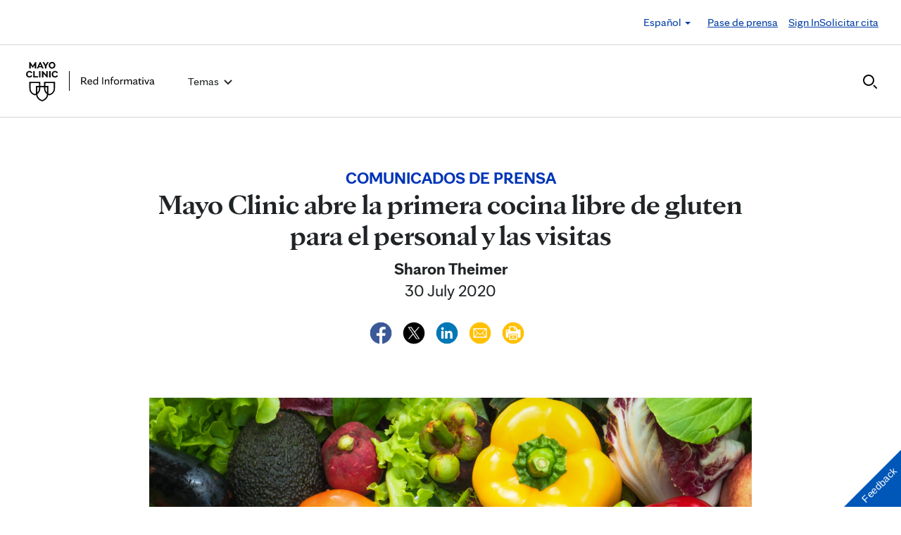

--- FILE ---
content_type: text/html; charset=UTF-8
request_url: https://newsnetwork.mayoclinic.org/es/2020/07/30/mayo-clinic-abre-la-primera-cocina-libre-de-gluten-para-el-personal-y-las-visitas/
body_size: 22654
content:
<!DOCTYPE html>
    <html lang="es">
    <!-- This is the velocity theme -->
    <head>
        <!-- Meta -->
        <meta charset="UTF-8">
        <meta name="viewport" content="width=device-width, initial-scale=1">
        <link rel="profile" href="http://gmpg.org/xfn/11">
        <meta http-equiv="X-UA-Compatible" content="IE-10" />
        <title>Mayo Clinic abre la primera cocina libre de gluten para el personal y las visitas - Red de noticias de Mayo Clinic</title>

        <!-- add wordpress hook -->
                <script type="text/javascript">
            chAnalyticsSendPageView = function(url) {return true;}
            chAnalyticsSendEvent = function(eventAction, data) {return true;}
            var chHistory = {elements: {}, data: {}};
            var chSiteUrl = "https://newsnetwork.mayoclinic.org/es/";
            var chCurrentPageUrl = "https://newsnetwork.mayoclinic.org/es/2020/07/30/mayo-clinic-abre-la-primera-cocina-libre-de-gluten-para-el-personal-y-las-visitas/";
            var chIsSubdirectorySite = true;
            var chSiteRoot = "/es/";
        </script>
        <meta name='robots' content='index, follow, max-image-preview:large, max-snippet:-1, max-video-preview:-1' />

	<link rel="canonical" href="https://newsnetwork.mayoclinic.org/es/2020/07/30/mayo-clinic-abre-la-primera-cocina-libre-de-gluten-para-el-personal-y-las-visitas/" />
	<meta property="og:locale" content="en_US" />
	<meta property="og:type" content="article" />
	<meta property="og:title" content="Mayo Clinic abre la primera cocina libre de gluten para el personal y las visitas - Red de noticias de Mayo Clinic" />
	<meta property="og:description" content="Los alimentos preparados en la nueva cocina libre de gluten de&nbsp;Mayo Clinic&nbsp;estarán disponibles para el personal y las visitas a partir del 13&nbsp;de julio. Esta cocina, considerada como la primera de su tipo en todos los hospitales del país, fue creada en parte para apoyar al programa de investigación de la enfermedad celíaca&nbsp;de Mayo Clinic [&hellip;]" />
	<meta property="og:url" content="https://newsnetwork.mayoclinic.org/es/2020/07/30/mayo-clinic-abre-la-primera-cocina-libre-de-gluten-para-el-personal-y-las-visitas/" />
	<meta property="og:site_name" content="Red de noticias de Mayo Clinic" />
	<meta property="article:published_time" content="2020-07-30T13:00:49+00:00" />
	<meta property="og:image" content="https://cdn.prod-carehubs.net/n7-mcnn/7bcc9724adf7b803/uploads/2017/11/a-bucket-or-box-full-of-fresh-fruits-and-vegetables-16x9.jpg" />
	<meta name="author" content="Sharon Theimer" />
	<meta name="twitter:card" content="summary_large_image" />
	<meta name="twitter:label1" content="Written by" />
	<meta name="twitter:data1" content="Sharon Theimer" />
	<meta name="twitter:label2" content="Est. reading time" />
	<meta name="twitter:data2" content="2 minutes" />
	<script type="application/ld+json" class="yoast-schema-graph">{"@context":"https://schema.org","@graph":[{"@type":"Article","@id":"https://newsnetwork.mayoclinic.org/es/2020/07/30/mayo-clinic-abre-la-primera-cocina-libre-de-gluten-para-el-personal-y-las-visitas/#article","author":{"name":"Sharon Theimer","@id":"https://newsnetwork.mayoclinic.org/es/#/schema/person/1dbd4e1649542865cd8857b33d37f2ff"},"headline":"Mayo Clinic abre la primera cocina libre de gluten para el personal y las visitas","datePublished":"2020-07-30T13:00:49+00:00","mainEntityOfPage":{"@id":"https://newsnetwork.mayoclinic.org/es/2020/07/30/mayo-clinic-abre-la-primera-cocina-libre-de-gluten-para-el-personal-y-las-visitas/"},"image":{"@id":"https://newsnetwork.mayoclinic.org/es/2020/07/30/mayo-clinic-abre-la-primera-cocina-libre-de-gluten-para-el-personal-y-las-visitas/#primaryimage"},"inLanguage":"es-ES"},{"@type":"WebPage","@id":"https://newsnetwork.mayoclinic.org/es/2020/07/30/mayo-clinic-abre-la-primera-cocina-libre-de-gluten-para-el-personal-y-las-visitas/","url":"https://newsnetwork.mayoclinic.org/es/2020/07/30/mayo-clinic-abre-la-primera-cocina-libre-de-gluten-para-el-personal-y-las-visitas/"},{"@type":"ImageObject","@id":"https://newsnetwork.mayoclinic.org/es/2020/07/30/mayo-clinic-abre-la-primera-cocina-libre-de-gluten-para-el-personal-y-las-visitas/#primaryimage","url":"https://newsnetwork.mayoclinic.org/n7-mcnn/7bcc9724adf7b803/uploads/2017/11/a-bucket-or-box-full-of-fresh-fruits-and-vegetables-16x9.jpg"},{"@type":"WebSite","@id":"https://newsnetwork.mayoclinic.org/es/#website","url":"https://newsnetwork.mayoclinic.org/es/","name":"Red de noticias de Mayo Clinic"},{"@type":"Person","@id":"https://newsnetwork.mayoclinic.org/es/#/schema/person/1dbd4e1649542865cd8857b33d37f2ff","name":"Sharon Theimer","url":"https://newsnetwork.mayoclinic.org/es/member/stheimer/"}]}</script>


<link rel='dns-prefetch' href='//newsnetwork.mayoclinic.org' />
<style id='wp-img-auto-sizes-contain-inline-css' type='text/css'>
img:is([sizes=auto i],[sizes^="auto," i]){contain-intrinsic-size:3000px 1500px}
/*# sourceURL=wp-img-auto-sizes-contain-inline-css */
</style>
<link rel='stylesheet' id='et-hub-style-css' href='https://newsnetwork.mayoclinic.org/es/wp-content/plugins/8020-hub-core/_inc/css/velocity-hub.css?ver=336289' type='text/css' media='all' />
<link rel='stylesheet' id='carehubs-app-mayo-general-css' href='https://newsnetwork.mayoclinic.org/es/wp-content/plugins/carehubs-app-custom-mayogeneral/Public/css/app-mayogeneral.css?ver=1.0.11' type='text/css' media='all' />
<link rel='stylesheet' id='carehubs-app-mayonn-css' href='https://newsnetwork.mayoclinic.org/es/wp-content/plugins/carehubs-app-custom-mayonn/Public/css/app-mayonn-v2.css?ver=1.0.40' type='text/css' media='all' />
<link rel='stylesheet' id='carehubs-app-integrations-css' href='https://newsnetwork.mayoclinic.org/es/wp-content/plugins/carehubs-app-integrations/Public/css/app-integrations.css?ver=4.2.166' type='text/css' media='all' />
<link rel='stylesheet' id='carehubs-core-css' href='https://newsnetwork.mayoclinic.org/es/wp-content/plugins/carehubs-core/Public/css/app-core.css?ver=4.2.166' type='text/css' media='all' />
<link rel='stylesheet' id='wp-block-library-css' href='https://newsnetwork.mayoclinic.org/es/wp-includes/css/dist/block-library/style.min.css?ver=6.9' type='text/css' media='all' />
<style id='wp-block-library-theme-inline-css' type='text/css'>
.wp-block-audio :where(figcaption){color:#555;font-size:13px;text-align:center}.is-dark-theme .wp-block-audio :where(figcaption){color:#ffffffa6}.wp-block-audio{margin:0 0 1em}.wp-block-code{border:1px solid #ccc;border-radius:4px;font-family:Menlo,Consolas,monaco,monospace;padding:.8em 1em}.wp-block-embed :where(figcaption){color:#555;font-size:13px;text-align:center}.is-dark-theme .wp-block-embed :where(figcaption){color:#ffffffa6}.wp-block-embed{margin:0 0 1em}.blocks-gallery-caption{color:#555;font-size:13px;text-align:center}.is-dark-theme .blocks-gallery-caption{color:#ffffffa6}:root :where(.wp-block-image figcaption){color:#555;font-size:13px;text-align:center}.is-dark-theme :root :where(.wp-block-image figcaption){color:#ffffffa6}.wp-block-image{margin:0 0 1em}.wp-block-pullquote{border-bottom:4px solid;border-top:4px solid;color:currentColor;margin-bottom:1.75em}.wp-block-pullquote :where(cite),.wp-block-pullquote :where(footer),.wp-block-pullquote__citation{color:currentColor;font-size:.8125em;font-style:normal;text-transform:uppercase}.wp-block-quote{border-left:.25em solid;margin:0 0 1.75em;padding-left:1em}.wp-block-quote cite,.wp-block-quote footer{color:currentColor;font-size:.8125em;font-style:normal;position:relative}.wp-block-quote:where(.has-text-align-right){border-left:none;border-right:.25em solid;padding-left:0;padding-right:1em}.wp-block-quote:where(.has-text-align-center){border:none;padding-left:0}.wp-block-quote.is-large,.wp-block-quote.is-style-large,.wp-block-quote:where(.is-style-plain){border:none}.wp-block-search .wp-block-search__label{font-weight:700}.wp-block-search__button{border:1px solid #ccc;padding:.375em .625em}:where(.wp-block-group.has-background){padding:1.25em 2.375em}.wp-block-separator.has-css-opacity{opacity:.4}.wp-block-separator{border:none;border-bottom:2px solid;margin-left:auto;margin-right:auto}.wp-block-separator.has-alpha-channel-opacity{opacity:1}.wp-block-separator:not(.is-style-wide):not(.is-style-dots){width:100px}.wp-block-separator.has-background:not(.is-style-dots){border-bottom:none;height:1px}.wp-block-separator.has-background:not(.is-style-wide):not(.is-style-dots){height:2px}.wp-block-table{margin:0 0 1em}.wp-block-table td,.wp-block-table th{word-break:normal}.wp-block-table :where(figcaption){color:#555;font-size:13px;text-align:center}.is-dark-theme .wp-block-table :where(figcaption){color:#ffffffa6}.wp-block-video :where(figcaption){color:#555;font-size:13px;text-align:center}.is-dark-theme .wp-block-video :where(figcaption){color:#ffffffa6}.wp-block-video{margin:0 0 1em}:root :where(.wp-block-template-part.has-background){margin-bottom:0;margin-top:0;padding:1.25em 2.375em}
/*# sourceURL=/wp-includes/css/dist/block-library/theme.min.css */
</style>
<style id='classic-theme-styles-inline-css' type='text/css'>
/*! This file is auto-generated */
.wp-block-button__link{color:#fff;background-color:#32373c;border-radius:9999px;box-shadow:none;text-decoration:none;padding:calc(.667em + 2px) calc(1.333em + 2px);font-size:1.125em}.wp-block-file__button{background:#32373c;color:#fff;text-decoration:none}
/*# sourceURL=/wp-includes/css/classic-themes.min.css */
</style>
<link rel='stylesheet' id='carehubs_block_information_link_container-css' href='https://newsnetwork.mayoclinic.org/es/wp-content/plugins/carehubs-core/Core/Blocks/InformationLinkContainer/InformationLinkContainerBlock.css?ver=4.2.166' type='text/css' media='all' />
<link rel='stylesheet' id='carehubs_block_resource_group-css' href='https://newsnetwork.mayoclinic.org/es/wp-content/plugins/carehubs-core/Core/Blocks/ResourceGroup/ResourceGroupBlock.css?ver=4.2.166' type='text/css' media='all' />
<link rel='stylesheet' id='carehubs_block_youtube_overlay_playlist-css' href='https://newsnetwork.mayoclinic.org/es/wp-content/plugins/carehubs-core/Core/Blocks/YoutubeOverlayPlaylist/YoutubeOverlayPlaylistBlock.css?ver=4.2.166' type='text/css' media='all' />
<link rel='stylesheet' id='block-style-image-caption-alignment-css' href='https://newsnetwork.mayoclinic.org/es/wp-content/plugins/carehubs-core/Public/css/app-core-block-style-image-caption-alignment.css?ver=4.2.166' type='text/css' media='all' />
<style id='global-styles-inline-css' type='text/css'>
:root{--wp--preset--aspect-ratio--square: 1;--wp--preset--aspect-ratio--4-3: 4/3;--wp--preset--aspect-ratio--3-4: 3/4;--wp--preset--aspect-ratio--3-2: 3/2;--wp--preset--aspect-ratio--2-3: 2/3;--wp--preset--aspect-ratio--16-9: 16/9;--wp--preset--aspect-ratio--9-16: 9/16;--wp--preset--color--black: #000000;--wp--preset--color--cyan-bluish-gray: #abb8c3;--wp--preset--color--white: #ffffff;--wp--preset--color--pale-pink: #f78da7;--wp--preset--color--vivid-red: #cf2e2e;--wp--preset--color--luminous-vivid-orange: #ff6900;--wp--preset--color--luminous-vivid-amber: #fcb900;--wp--preset--color--light-green-cyan: #7bdcb5;--wp--preset--color--vivid-green-cyan: #00d084;--wp--preset--color--pale-cyan-blue: #8ed1fc;--wp--preset--color--vivid-cyan-blue: #0693e3;--wp--preset--color--vivid-purple: #9b51e0;--wp--preset--color--mc-blue: #0057b8;--wp--preset--color--mc-bright-blue: #009cde;--wp--preset--color--mc-bright-blue-alternate: #008BCC;--wp--preset--color--mc-body-text: #080808;--wp--preset--gradient--vivid-cyan-blue-to-vivid-purple: linear-gradient(135deg,rgb(6,147,227) 0%,rgb(155,81,224) 100%);--wp--preset--gradient--light-green-cyan-to-vivid-green-cyan: linear-gradient(135deg,rgb(122,220,180) 0%,rgb(0,208,130) 100%);--wp--preset--gradient--luminous-vivid-amber-to-luminous-vivid-orange: linear-gradient(135deg,rgb(252,185,0) 0%,rgb(255,105,0) 100%);--wp--preset--gradient--luminous-vivid-orange-to-vivid-red: linear-gradient(135deg,rgb(255,105,0) 0%,rgb(207,46,46) 100%);--wp--preset--gradient--very-light-gray-to-cyan-bluish-gray: linear-gradient(135deg,rgb(238,238,238) 0%,rgb(169,184,195) 100%);--wp--preset--gradient--cool-to-warm-spectrum: linear-gradient(135deg,rgb(74,234,220) 0%,rgb(151,120,209) 20%,rgb(207,42,186) 40%,rgb(238,44,130) 60%,rgb(251,105,98) 80%,rgb(254,248,76) 100%);--wp--preset--gradient--blush-light-purple: linear-gradient(135deg,rgb(255,206,236) 0%,rgb(152,150,240) 100%);--wp--preset--gradient--blush-bordeaux: linear-gradient(135deg,rgb(254,205,165) 0%,rgb(254,45,45) 50%,rgb(107,0,62) 100%);--wp--preset--gradient--luminous-dusk: linear-gradient(135deg,rgb(255,203,112) 0%,rgb(199,81,192) 50%,rgb(65,88,208) 100%);--wp--preset--gradient--pale-ocean: linear-gradient(135deg,rgb(255,245,203) 0%,rgb(182,227,212) 50%,rgb(51,167,181) 100%);--wp--preset--gradient--electric-grass: linear-gradient(135deg,rgb(202,248,128) 0%,rgb(113,206,126) 100%);--wp--preset--gradient--midnight: linear-gradient(135deg,rgb(2,3,129) 0%,rgb(40,116,252) 100%);--wp--preset--gradient--mc-black-overlay-gradient: linear-gradient(180deg, rgba(0,0,0,0) 27.4%, rgba(0,0,0,.56) 58.85%, rgba(0,0,0,.8) 100%);--wp--preset--font-size--small: 13px;--wp--preset--font-size--medium: 20px;--wp--preset--font-size--large: 36px;--wp--preset--font-size--x-large: 42px;--wp--preset--spacing--20: 0.44rem;--wp--preset--spacing--30: 0.67rem;--wp--preset--spacing--40: 1rem;--wp--preset--spacing--50: 1.5rem;--wp--preset--spacing--60: 2.25rem;--wp--preset--spacing--70: 3.38rem;--wp--preset--spacing--80: 5.06rem;--wp--preset--shadow--natural: 6px 6px 9px rgba(0, 0, 0, 0.2);--wp--preset--shadow--deep: 12px 12px 50px rgba(0, 0, 0, 0.4);--wp--preset--shadow--sharp: 6px 6px 0px rgba(0, 0, 0, 0.2);--wp--preset--shadow--outlined: 6px 6px 0px -3px rgb(255, 255, 255), 6px 6px rgb(0, 0, 0);--wp--preset--shadow--crisp: 6px 6px 0px rgb(0, 0, 0);}:root :where(.is-layout-flow) > :first-child{margin-block-start: 0;}:root :where(.is-layout-flow) > :last-child{margin-block-end: 0;}:root :where(.is-layout-flow) > *{margin-block-start: 24px;margin-block-end: 0;}:root :where(.is-layout-constrained) > :first-child{margin-block-start: 0;}:root :where(.is-layout-constrained) > :last-child{margin-block-end: 0;}:root :where(.is-layout-constrained) > *{margin-block-start: 24px;margin-block-end: 0;}:root :where(.is-layout-flex){gap: 24px;}:root :where(.is-layout-grid){gap: 24px;}body .is-layout-flex{display: flex;}.is-layout-flex{flex-wrap: wrap;align-items: center;}.is-layout-flex > :is(*, div){margin: 0;}body .is-layout-grid{display: grid;}.is-layout-grid > :is(*, div){margin: 0;}.has-black-color{color: var(--wp--preset--color--black) !important;}.has-cyan-bluish-gray-color{color: var(--wp--preset--color--cyan-bluish-gray) !important;}.has-white-color{color: var(--wp--preset--color--white) !important;}.has-pale-pink-color{color: var(--wp--preset--color--pale-pink) !important;}.has-vivid-red-color{color: var(--wp--preset--color--vivid-red) !important;}.has-luminous-vivid-orange-color{color: var(--wp--preset--color--luminous-vivid-orange) !important;}.has-luminous-vivid-amber-color{color: var(--wp--preset--color--luminous-vivid-amber) !important;}.has-light-green-cyan-color{color: var(--wp--preset--color--light-green-cyan) !important;}.has-vivid-green-cyan-color{color: var(--wp--preset--color--vivid-green-cyan) !important;}.has-pale-cyan-blue-color{color: var(--wp--preset--color--pale-cyan-blue) !important;}.has-vivid-cyan-blue-color{color: var(--wp--preset--color--vivid-cyan-blue) !important;}.has-vivid-purple-color{color: var(--wp--preset--color--vivid-purple) !important;}.has-mc-blue-color{color: var(--wp--preset--color--mc-blue) !important;}.has-mc-bright-blue-color{color: var(--wp--preset--color--mc-bright-blue) !important;}.has-mc-bright-blue-alternate-color{color: var(--wp--preset--color--mc-bright-blue-alternate) !important;}.has-mc-body-text-color{color: var(--wp--preset--color--mc-body-text) !important;}.has-black-background-color{background-color: var(--wp--preset--color--black) !important;}.has-cyan-bluish-gray-background-color{background-color: var(--wp--preset--color--cyan-bluish-gray) !important;}.has-white-background-color{background-color: var(--wp--preset--color--white) !important;}.has-pale-pink-background-color{background-color: var(--wp--preset--color--pale-pink) !important;}.has-vivid-red-background-color{background-color: var(--wp--preset--color--vivid-red) !important;}.has-luminous-vivid-orange-background-color{background-color: var(--wp--preset--color--luminous-vivid-orange) !important;}.has-luminous-vivid-amber-background-color{background-color: var(--wp--preset--color--luminous-vivid-amber) !important;}.has-light-green-cyan-background-color{background-color: var(--wp--preset--color--light-green-cyan) !important;}.has-vivid-green-cyan-background-color{background-color: var(--wp--preset--color--vivid-green-cyan) !important;}.has-pale-cyan-blue-background-color{background-color: var(--wp--preset--color--pale-cyan-blue) !important;}.has-vivid-cyan-blue-background-color{background-color: var(--wp--preset--color--vivid-cyan-blue) !important;}.has-vivid-purple-background-color{background-color: var(--wp--preset--color--vivid-purple) !important;}.has-mc-blue-background-color{background-color: var(--wp--preset--color--mc-blue) !important;}.has-mc-bright-blue-background-color{background-color: var(--wp--preset--color--mc-bright-blue) !important;}.has-mc-bright-blue-alternate-background-color{background-color: var(--wp--preset--color--mc-bright-blue-alternate) !important;}.has-mc-body-text-background-color{background-color: var(--wp--preset--color--mc-body-text) !important;}.has-black-border-color{border-color: var(--wp--preset--color--black) !important;}.has-cyan-bluish-gray-border-color{border-color: var(--wp--preset--color--cyan-bluish-gray) !important;}.has-white-border-color{border-color: var(--wp--preset--color--white) !important;}.has-pale-pink-border-color{border-color: var(--wp--preset--color--pale-pink) !important;}.has-vivid-red-border-color{border-color: var(--wp--preset--color--vivid-red) !important;}.has-luminous-vivid-orange-border-color{border-color: var(--wp--preset--color--luminous-vivid-orange) !important;}.has-luminous-vivid-amber-border-color{border-color: var(--wp--preset--color--luminous-vivid-amber) !important;}.has-light-green-cyan-border-color{border-color: var(--wp--preset--color--light-green-cyan) !important;}.has-vivid-green-cyan-border-color{border-color: var(--wp--preset--color--vivid-green-cyan) !important;}.has-pale-cyan-blue-border-color{border-color: var(--wp--preset--color--pale-cyan-blue) !important;}.has-vivid-cyan-blue-border-color{border-color: var(--wp--preset--color--vivid-cyan-blue) !important;}.has-vivid-purple-border-color{border-color: var(--wp--preset--color--vivid-purple) !important;}.has-mc-blue-border-color{border-color: var(--wp--preset--color--mc-blue) !important;}.has-mc-bright-blue-border-color{border-color: var(--wp--preset--color--mc-bright-blue) !important;}.has-mc-bright-blue-alternate-border-color{border-color: var(--wp--preset--color--mc-bright-blue-alternate) !important;}.has-mc-body-text-border-color{border-color: var(--wp--preset--color--mc-body-text) !important;}.has-vivid-cyan-blue-to-vivid-purple-gradient-background{background: var(--wp--preset--gradient--vivid-cyan-blue-to-vivid-purple) !important;}.has-light-green-cyan-to-vivid-green-cyan-gradient-background{background: var(--wp--preset--gradient--light-green-cyan-to-vivid-green-cyan) !important;}.has-luminous-vivid-amber-to-luminous-vivid-orange-gradient-background{background: var(--wp--preset--gradient--luminous-vivid-amber-to-luminous-vivid-orange) !important;}.has-luminous-vivid-orange-to-vivid-red-gradient-background{background: var(--wp--preset--gradient--luminous-vivid-orange-to-vivid-red) !important;}.has-very-light-gray-to-cyan-bluish-gray-gradient-background{background: var(--wp--preset--gradient--very-light-gray-to-cyan-bluish-gray) !important;}.has-cool-to-warm-spectrum-gradient-background{background: var(--wp--preset--gradient--cool-to-warm-spectrum) !important;}.has-blush-light-purple-gradient-background{background: var(--wp--preset--gradient--blush-light-purple) !important;}.has-blush-bordeaux-gradient-background{background: var(--wp--preset--gradient--blush-bordeaux) !important;}.has-luminous-dusk-gradient-background{background: var(--wp--preset--gradient--luminous-dusk) !important;}.has-pale-ocean-gradient-background{background: var(--wp--preset--gradient--pale-ocean) !important;}.has-electric-grass-gradient-background{background: var(--wp--preset--gradient--electric-grass) !important;}.has-midnight-gradient-background{background: var(--wp--preset--gradient--midnight) !important;}.has-mc-black-overlay-gradient-gradient-background{background: var(--wp--preset--gradient--mc-black-overlay-gradient) !important;}.has-small-font-size{font-size: var(--wp--preset--font-size--small) !important;}.has-medium-font-size{font-size: var(--wp--preset--font-size--medium) !important;}.has-large-font-size{font-size: var(--wp--preset--font-size--large) !important;}.has-x-large-font-size{font-size: var(--wp--preset--font-size--x-large) !important;}
:root :where(.wp-block-pullquote){font-size: 1.5em;line-height: 1.6;}
/*# sourceURL=global-styles-inline-css */
</style>
<link rel='stylesheet' id='velocity-theme-bootstrap-css-css' href='https://newsnetwork.mayoclinic.org/es/wp-content/themes/velocity/Public/css/bootstrap.min.css?ver=1.0.73' type='text/css' media='all' />
<link rel='stylesheet' id='velocity-theme-css-css' href='https://newsnetwork.mayoclinic.org/es/wp-content/themes/velocity/style.css?ver=1.0.73' type='text/css' media='all' />
<link rel='stylesheet' id='velocity-theme-header-header14-css-css' href='https://newsnetwork.mayoclinic.org/es/wp-content/themes/velocity/Public/css/Headers/Header14.css?ver=1.0.73' type='text/css' media='all' />
<script type="text/javascript" src="https://newsnetwork.mayoclinic.org/es/wp-includes/js/jquery/jquery.min.js?ver=3.7.1" id="jquery-core-js"></script>
<link rel='shortlink' href='https://newsnetwork.mayoclinic.org/es/?p=275914' />
                <meta name="mvc-fastload" data-request-id="07ce1d0371" /> 			<script type="text/javascript">
			var etajaxurl = "https://newsnetwork.mayoclinic.org/es/wp-load.php";
			var hub = "https://newsnetwork.mayoclinic.org/es/wp-content/plugins/8020-hub-core";        	var current_page = "2020";
          var current_module = "07";
          var current_action = "30";			</script>            <script>
                var _dl = {"content_breadcrumb_num2":"Comunicados de prensa","content_breadcrumb_num3":"Mayo Clinic abre la primera cocina libre de gluten para el personal y las visitas","content_breadcrumb_num4":null,"version":"1.0.3","content_last_comment_date":null,"content_num_comments":0,"content_num_likes":0,"content_num_helpfuls":0,"content_num_supports":0,"content_publish_date":"2020-07-30","content_title":"Mayo Clinic abre la primera cocina libre de gluten para el personal y las visitas","content_word_count":445,"content_categories":["Comunicados de prensa"],"content_tags":["Dr. Joseph Murray","En espa\u00f1ol","enfermedad cel\u00edaca","espa\u00f1ol","gluten","libre de gluten","Spanish","Spanish News Releases"],"content_author_user_id":4539,"content_author_name":"Sharon Theimer"};
                window._analyticsQueue = window._analyticsQueue || [];
            </script>            <script src="https://tagdelivery.mayoclinic.org/newsnetwork/prod/utag.sync.js" type="text/javascript"></script>
            <!-- Tealium Universal Tag -->
            <script type="text/javascript">
            (function(a,b,c,d) {
                a='https://tagdelivery.mayoclinic.org/newsnetwork/prod/utag.js';
                b=document;c='script';d=b.createElement(c);d.src=a;
                d.type='text/java'+c;d.async=true;
                a=b.getElementsByTagName(c)[0];a.parentNode.insertBefore(d,a)})();
            </script> <script type="text/javascript" src="https://newsnetwork.mayoclinic.org/es/wp-content/plugins/carehubs-core/Public/js/Analytics/TealiumAnalytics.js?ver=4.2.166"></script>            <script>
                var _trackAnalytics = function(){};
            </script>
            <script type="text/javascript" src="https://nexus.ensighten.com/mayo_clinic/newsnetworkprod/Bootstrap.js"></script>        <script>
        document.addEventListener("DOMContentLoaded", function(event) {
            jQuery('body').on('chAfterAjax', function (event, target) {
                // Load the analytics via ajax and append it the body.
                jQuery.ajax({
                  url: "https://newsnetwork.mayoclinic.org/es/api-analytics/get-events/",
                  method: 'POST',
                  headers: { 'X-CAREHUBS-VIA-AJAX': 'true', 'X-CAREHUBS-FASTLOAD': jq('meta[name=mvc-fastload]').attr('data-request-id') },
                })
                .done(function( data ) {
                    jQuery("body").append(data);
                });
            });
        });
        </script>
                <script>
        chAnalyticsSendEvent = function(eventAction, data) {
            if (typeof window._analyticsQueue.push === "function") {
                window._analyticsQueue.push(data);
                return true;
            }
        }
        </script>      <link rel="apple-touch-icon" href="https://newsnetwork.mayoclinic.org/es/wp-content/plugins/carehubs-core/Public/images/carehubs-iOS.png"/>
      <link rel="icon" href="https://www.mayoclinic.org/styles/img/gbs/shields.ico" type="image/x-icon" />
      <link rel="shortcut icon" href="https://www.mayoclinic.org/styles/img/gbs/shields.ico" type="image/x-icon" /><script>jq = jQuery;</script><style>:root{}</style><link rel="preload" href="https://newsnetwork.mayoclinic.org/es/wp-content/plugins/carehubs-core/Public/css/app-core-deferred.css?ver=4.2.166" as="style" onload="this.onload=null;this.rel='stylesheet'" id="app-core-deferred-css">
      <noscript><link rel="stylesheet" id="app-core-deferred-css" href="https://newsnetwork.mayoclinic.org/es/wp-content/plugins/carehubs-core/Public/css/app-core-deferred.css?ver=4.2.166"></noscript><link rel="preload" href="https://newsnetwork.mayoclinic.org/es/wp-content/plugins/carehubs-core/Public/third-party-files/bootstrap-icons/bootstrap-icons.min.css?ver=4.2.166" as="style" onload="this.onload=null;this.rel='stylesheet'" id="app-core-bootstrap-icons-css">
      <noscript><link rel="stylesheet" id="app-core-bootstrap-icons-css" href="https://newsnetwork.mayoclinic.org/es/wp-content/plugins/carehubs-core/Public/third-party-files/bootstrap-icons/bootstrap-icons.min.css?ver=4.2.166"></noscript><link rel="preload" href="https://newsnetwork.mayoclinic.org/es/wp-content/plugins/carehubs-app-custom-mayonn/Public/css/app-mayonn-deferred-v2.css?ver=1.0.40" as="style" onload="this.onload=null;this.rel='stylesheet'" id="app-mayonn-deferred-css">
      <noscript><link rel="stylesheet" id="app-mayonn-deferred-css" href="https://newsnetwork.mayoclinic.org/es/wp-content/plugins/carehubs-app-custom-mayonn/Public/css/app-mayonn-deferred-v2.css?ver=1.0.40"></noscript><link rel="preload" href="/wp-content/themes/velocity/Public/css/velocity-deferred.css?ver=1.0.73" as="style" onload="this.onload=null;this.rel='stylesheet'" id="velocity-deferred-css">
      <noscript><link rel="stylesheet" id="velocity-deferred-css" href="/wp-content/themes/velocity/Public/css/velocity-deferred.css?ver=1.0.73"></noscript><link rel="preload" href="/wp-content/themes/velocity/Public/css/Footers/Footer3.css?ver=4.2.166" as="style" onload="this.onload=null;this.rel='stylesheet'" id="velocity-theme-footer-footer3-css-deferred-css">
      <noscript><link rel="stylesheet" id="velocity-theme-footer-footer3-css-deferred-css" href="/wp-content/themes/velocity/Public/css/Footers/Footer3.css?ver=4.2.166"></noscript>      <script>
        // Adjustments for preloading on ie. "window.document.documentMode" only fires on IE.
        window.addEventListener('load', function() {
            if (window.document.documentMode) {
              // Dynamically load the things that relied on preload.
              var links = document.getElementsByTagName('link');
              for (var i = 0; i < links.length; i++) {
                  var link = links[i];
                  // qualify links to those with rel=preload and as=style attrs
                  if (link.rel === 'preload' && link.getAttribute('as') === 'style') {
                      // prevent re-running on link
                      link.setAttribute('rel', 'stylesheet');
                      // Set the onload to null to prevent the load from happening again if a 3rd-party library includes a polyfill or fires another load event.
                      link.setAttribute('onload', '');
                  }
              }
            }
        });
      </script>	<script type="text/javascript">
		/*setting global variables for use in subsequent JS files*/
		var uri_0 = "2020";
		var uri_1 = "07";
		var uri_3 = "30";
		var ets_ajax_url = "https://newsnetwork.mayoclinic.org/es/wp-load.php";
	</script>


        <link rel="stylesheet" href="/hub-hosted/mc-general/css/mc-fonts.css?ver=20240305">
<link rel="stylesheet" href="/hub-hosted/mc-general/css/mcorg-base.css?ver=20240305"><style>
        #menu-item-topics {display:none;}
body.ch-user-profile  p.ch-post-archive-block-no-posts{display:none;}
.ch-main p {margin-bottom:1.5em;}

.page-id-78618 main hr {border-bottom: 1px solid #f1f1ef !important;margin-top: 24px;
margin-bottom: 24px;}
.page-id-78618 main ul {margin-top:16px; list-style: none;padding-left: 0px;}
.page-id-78618 main li {padding-left: 0px;font-size: 16px;margin-bottom:16px;}


.ch-child-term-navigation.style-default {z-index: 1;
position: relative;}

.single-podcast-episode .wp-container-1 {display:none;}

.ch-404-text {line-height: 55px;}
.single-post .wp-block-image {margin-bottom:24px;margin-top:24px;}
.single-post .stack-image img {width:100%;}
.home-three-stack .row {display: flex !important;}
.ratio-306-254 img {width:100%;}

.header14 .menu-item:not(.ch-mega-menu) ul.dropdown-menu {
	border-radius: 0;
	padding: 24px 15px !important;
	margin: 16px auto 0px;
	border: none;
}

.header14 .menu-item:not(.ch-mega-menu) ul.dropdown-menu li {
	padding: 0;
	flex-grow: 1;
	flex-basis: 0;
	margin-bottom: 0px;
}

.header14 .menu-item:not(.ch-mega-menu) ul.dropdown-menu li + li {
	margin-top: 24px;
}

.header14 .menu-item:not(.ch-mega-menu) ul.dropdown-menu li a {
	font-size: 20px;
	line-height: 24px;
}

.header14 .menu-item:not(.ch-mega-menu) ul.dropdown-menu .ch-menu-column li {
	margin-bottom: 24px;
}

.menu-item:not(.ch-mega-menu) .dropdown-menu > .active > a, .dropdown-menu > .active > a:focus, .dropdown-menu > .active > a:hover {
	background: none !important;
	color: #0057b8;
}

.menu-item:not(.ch-mega-menu) .dropdown-menu > li > a:focus, .dropdown-menu > li > a:hover {
	background: none !important;
}

@media (max-width:600px) {
	.header14 .ch-logo svg {max-height: 48px;}
}

.ch-child-term-navigation-description {display:none;}
.wp-block-query-title + .form-group {margin-bottom:32px;}

.ratio-636-431.home-featured-article img {aspect-ratio:16/9;}
.single-post .stack-image img {aspect-ratio: 1/1;
  object-fit: cover;}
figcaption.wp-element-caption {position: static;
  color: #555;
  padding: 8px 0 0 0;
  width: auto;
  font-size: 16px;
  line-height: 1.4;}
.wp-block-post-author__content {text-align: center;}
.wp-block-post-author__byline {display:none;}
.wp-block-post-author__name {font-weight:bold;margin-bottom: 0 !important;}

.post-title h1 {
  font-size: 40px;
  line-height: 44px;
  font-weight: bold;
  margin-top: 0px;
	text-align:center;
}
.wp-block-image a {display:block;}
/* .post-nav-columns {display:none !important;} */
        </style>
        <script>
        
        </script>
        <style>body {
                font-family: 'mayo-sans';
            }a {color: var(--ch-link-color);}h1,h2,h3,h4,h5,h6,.h1,.h2,.h3,.h4,.h5,.h6 {
                font-family: 'mayo-display';
            }body, p {
                color: var(--ch-text-color);
            }:root {--ch-link-color: #003DA5;--ch-text-color: #202426;}</style>    
<script>(window.BOOMR_mq=window.BOOMR_mq||[]).push(["addVar",{"rua.upush":"false","rua.cpush":"false","rua.upre":"false","rua.cpre":"false","rua.uprl":"false","rua.cprl":"false","rua.cprf":"false","rua.trans":"SJ-b2244328-922b-40d3-bcd6-a1f9e9b5f6b0","rua.cook":"false","rua.ims":"false","rua.ufprl":"false","rua.cfprl":"false","rua.isuxp":"false","rua.texp":"norulematch","rua.ceh":"false","rua.ueh":"false","rua.ieh.st":"0"}]);</script>
                              <script>!function(e){var n="https://s.go-mpulse.net/boomerang/";if("False"=="True")e.BOOMR_config=e.BOOMR_config||{},e.BOOMR_config.PageParams=e.BOOMR_config.PageParams||{},e.BOOMR_config.PageParams.pci=!0,n="https://s2.go-mpulse.net/boomerang/";if(window.BOOMR_API_key="NJZT6-H67D6-8KWPT-88NKA-6UV3Y",function(){function e(){if(!o){var e=document.createElement("script");e.id="boomr-scr-as",e.src=window.BOOMR.url,e.async=!0,i.parentNode.appendChild(e),o=!0}}function t(e){o=!0;var n,t,a,r,d=document,O=window;if(window.BOOMR.snippetMethod=e?"if":"i",t=function(e,n){var t=d.createElement("script");t.id=n||"boomr-if-as",t.src=window.BOOMR.url,BOOMR_lstart=(new Date).getTime(),e=e||d.body,e.appendChild(t)},!window.addEventListener&&window.attachEvent&&navigator.userAgent.match(/MSIE [67]\./))return window.BOOMR.snippetMethod="s",void t(i.parentNode,"boomr-async");a=document.createElement("IFRAME"),a.src="about:blank",a.title="",a.role="presentation",a.loading="eager",r=(a.frameElement||a).style,r.width=0,r.height=0,r.border=0,r.display="none",i.parentNode.appendChild(a);try{O=a.contentWindow,d=O.document.open()}catch(_){n=document.domain,a.src="javascript:var d=document.open();d.domain='"+n+"';void(0);",O=a.contentWindow,d=O.document.open()}if(n)d._boomrl=function(){this.domain=n,t()},d.write("<bo"+"dy onload='document._boomrl();'>");else if(O._boomrl=function(){t()},O.addEventListener)O.addEventListener("load",O._boomrl,!1);else if(O.attachEvent)O.attachEvent("onload",O._boomrl);d.close()}function a(e){window.BOOMR_onload=e&&e.timeStamp||(new Date).getTime()}if(!window.BOOMR||!window.BOOMR.version&&!window.BOOMR.snippetExecuted){window.BOOMR=window.BOOMR||{},window.BOOMR.snippetStart=(new Date).getTime(),window.BOOMR.snippetExecuted=!0,window.BOOMR.snippetVersion=12,window.BOOMR.url=n+"NJZT6-H67D6-8KWPT-88NKA-6UV3Y";var i=document.currentScript||document.getElementsByTagName("script")[0],o=!1,r=document.createElement("link");if(r.relList&&"function"==typeof r.relList.supports&&r.relList.supports("preload")&&"as"in r)window.BOOMR.snippetMethod="p",r.href=window.BOOMR.url,r.rel="preload",r.as="script",r.addEventListener("load",e),r.addEventListener("error",function(){t(!0)}),setTimeout(function(){if(!o)t(!0)},3e3),BOOMR_lstart=(new Date).getTime(),i.parentNode.appendChild(r);else t(!1);if(window.addEventListener)window.addEventListener("load",a,!1);else if(window.attachEvent)window.attachEvent("onload",a)}}(),"".length>0)if(e&&"performance"in e&&e.performance&&"function"==typeof e.performance.setResourceTimingBufferSize)e.performance.setResourceTimingBufferSize();!function(){if(BOOMR=e.BOOMR||{},BOOMR.plugins=BOOMR.plugins||{},!BOOMR.plugins.AK){var n="false"=="true"?1:0,t="",a="cj2eg5ax3tm262lpsqla-f-85c6bec59-clientnsv4-s.akamaihd.net",i="false"=="true"?2:1,o={"ak.v":"39","ak.cp":"1439346","ak.ai":parseInt("887190",10),"ak.ol":"0","ak.cr":9,"ak.ipv":4,"ak.proto":"h2","ak.rid":"f9163c0","ak.r":47605,"ak.a2":n,"ak.m":"a","ak.n":"essl","ak.bpcip":"18.116.67.0","ak.cport":55164,"ak.gh":"23.45.126.207","ak.quicv":"","ak.tlsv":"tls1.3","ak.0rtt":"","ak.0rtt.ed":"","ak.csrc":"-","ak.acc":"","ak.t":"1768920086","ak.ak":"hOBiQwZUYzCg5VSAfCLimQ==iKQ2JefPCM8ncp2Vn9IhhMjw89mdAOGysF2qOyOae65uUgxpwmJNfAT2rQdjywLFv9Ucgav/8zjpuwq4B5QXrO+1cAu0Yie3/9jBJ4/YRPbIp6fMu+hW+z+Quk47C3qb+7gLI/r/LCaoovl1AzgFTsArh9jhs9RVwdAVL75Tc9JciuaCgF0XPXyASLOcpJAkYirj1eoVucd7PAMchOflnySskHtgaJFLBPP+VDhFLmXW/4FJQv9nlrqHlJRfn5TtqMo09/ONQcB8BkQLZCPatOGCffPPfwA65ugGWWwyAcaOxhgCpI3d4ioeL1BJ2WO+QbVbV2AUfbTPeeTHWFef62t9tO5RG738l71dCmj8DdA/4oVYEIVo/78xDH6Yybog93U82a9uhxAJCkaQSrdtcFKR9jRsg6Qlum1cHEWHLBM=","ak.pv":"11","ak.dpoabenc":"","ak.tf":i};if(""!==t)o["ak.ruds"]=t;var r={i:!1,av:function(n){var t="http.initiator";if(n&&(!n[t]||"spa_hard"===n[t]))o["ak.feo"]=void 0!==e.aFeoApplied?1:0,BOOMR.addVar(o)},rv:function(){var e=["ak.bpcip","ak.cport","ak.cr","ak.csrc","ak.gh","ak.ipv","ak.m","ak.n","ak.ol","ak.proto","ak.quicv","ak.tlsv","ak.0rtt","ak.0rtt.ed","ak.r","ak.acc","ak.t","ak.tf"];BOOMR.removeVar(e)}};BOOMR.plugins.AK={akVars:o,akDNSPreFetchDomain:a,init:function(){if(!r.i){var e=BOOMR.subscribe;e("before_beacon",r.av,null,null),e("onbeacon",r.rv,null,null),r.i=!0}return this},is_complete:function(){return!0}}}}()}(window);</script></head>

    <body class="wp-singular post-template-default single single-post postid-275914 single-format-standard wp-embed-responsive wp-theme-velocity category-comunicados-de-prensa tag-dr-joseph-murray tag-en-espanol tag-enfermedad-celiaca tag-espanol-3 tag-gluten tag-libre-de-gluten tag-spanish tag-spanish-news-releases ch-custom-platform-template"> <!-- <button data-location="#navigation" class="ch-aria-skip-link" tabindex="0">Skip to Navigation</button> -->
<button data-location="#main" class="ch-aria-skip-link" tabindex="0">Skip to Content</button>
<header id="header">
    <div class="container ch-container top-header header-section">
        <div class="top-header-content">
            <div class="top-header-menu">

                <ul class="nav navbar-nav"><li id="menu-item-342017" class="menu-item menu-item-type-custom menu-item-object-custom menu-item-has-children menu-item-342017 dropdown ch-parent-dropdown-link-li"><a title="Español" href="#/" data-toggle="dropdown" class="dropdown-toggle" role="button" aria-haspopup="true" aria-expanded="false" tabindex="0">Español <span class="caret"></span></a>
<ul role="menu" class=" dropdown-menu">
	<li id="menu-item-342018" class="menu-item menu-item-type-custom menu-item-object-custom menu-item-342018"><a title="English" href="/">English</a></li>
	<li id="menu-item-342019" class="text-right menu-item menu-item-type-custom menu-item-object-custom menu-item-342019"><a title="العربية" href="/ar/">العربية</a></li>
	<li id="menu-item-342020" class="menu-item menu-item-type-custom menu-item-object-custom menu-item-342020"><a title="简体中文" href="/mandarin/">简体中文</a></li>
	<li id="menu-item-342021" class="menu-item menu-item-type-custom menu-item-object-custom menu-item-342021"><a title="Português Br" href="/pt/">Português Br</a></li>
</ul>
</li>
<li id="menu-item-10" class="menu-item menu-item-type-custom menu-item-object-custom menu-item-10"><a title="Pase de prensa" href="https://newsnetwork.mayoclinic.org/request-account/">Pase de prensa</a></li>
</ul>
            </div>
            <div class="top-header-smartnav">
                    <ul class="smartnav-buttons nav navbar-nav navbar-right">
        <li class="smartnav-login"><a href="https://newsnetwork.mayoclinic.org/es/login/?redirect_to=https%3A%2F%2Fnewsnetwork.mayoclinic.org%2Fes%2F2020%2F07%2F30%2Fmayo-clinic-abre-la-primera-cocina-libre-de-gluten-para-el-personal-y-las-visitas%2F" class="btn btn-default navbar-btn" rel="nofollow">Sign In</a></li>    </ul>
            </div>
		   <a href="http://www.mayoclinic.org/appointments?mc_id=us&utm_source=newsnetwork&utm_medium=l&utm_content=appointmentbutton&utm_campaign=mayoclinic&geo=national&placementsite=enterprise&cauid=100722&_ga=2.191197162.1980770420.1605558659-1402702452.1590003945" id="header-appointment-link">Solicitar cita</a>
        </div>
    </div>
<div class="header14">
	<div class="header-container container ch-container">
		<div class="ch-logo">
			<a href="https://newsnetwork.mayoclinic.org/es/">
				<svg width="188" height="56" viewBox="0 0 188 56" fill="none" xmlns="http://www.w3.org/2000/svg">
<path fill-rule="evenodd" clip-rule="evenodd" d="M41.955 9.43337C42.5772 9.45662 43.1975 9.35121 43.777 9.12372C44.3566 8.89624 44.883 8.55158 45.3233 8.11132C45.7635 7.67105 46.1082 7.14466 46.3357 6.56508C46.5632 5.9855 46.6686 5.3652 46.6453 4.74301C46.6753 4.11693 46.5749 3.49145 46.3504 2.90623C46.1259 2.321 45.7823 1.7888 45.3413 1.34337C44.9004 0.897934 44.3716 0.548984 43.7887 0.318641C43.2058 0.0882985 42.5813 -0.018411 41.955 0.00527813C41.3247 -0.0251896 40.6951 0.0764994 40.1065 0.303813C39.5179 0.531128 38.9833 0.879041 38.5372 1.32521C38.091 1.77137 37.7431 2.30592 37.5158 2.89453C37.2885 3.48313 37.1868 4.11277 37.2172 4.74301C37.1935 5.36936 37.3003 5.9938 37.5306 6.57674C37.7609 7.15968 38.1099 7.6884 38.5553 8.12938C39.0008 8.57036 39.533 8.91398 40.1182 9.13845C40.7034 9.36292 41.3289 9.46335 41.955 9.43337ZM41.955 1.81035C43.5279 1.81035 44.5512 2.96162 44.5512 4.7288C44.5512 6.49597 43.5184 7.64724 41.955 7.64724C40.3915 7.64724 39.3492 6.49597 39.3492 4.74301C39.3492 2.99005 40.3726 1.81035 41.955 1.81035ZM23.1509 7.55723H27.0216L27.7417 9.23913H29.9306L25.804 0.204268H24.4253L20.2751 9.23913H22.4355L23.1509 7.55723ZM26.3678 5.99852L25.1052 3.02879L23.8426 5.99852H26.3678ZM13.9881 7.8936L11.6998 4.3403V9.23912H9.62467V0.199526H11.0839L14.5187 5.56264L17.9583 0.199526H19.4176V9.23912H17.3424V4.3403L15.0541 7.8936H13.9881ZM31.7878 9.23912H33.8914V6.02694L37.3736 0.199526H35.0853L32.8538 4.14606L30.6223 0.199526H28.3056L31.7878 6.02694V9.23912ZM15.1725 21.9635V12.9239H17.2808V20.22H21.8811V21.9635H15.1725ZM25.5483 12.9239H23.4447V21.9587H25.5483V12.9239ZM12.1499 18.9171L14.0024 19.6467C13.2964 21.2339 11.6998 22.1577 9.74787 22.172C6.68256 22.172 4.59322 19.8031 5.06699 16.5862C5.25235 15.6414 5.7181 14.7745 6.40349 14.0984C7.08889 13.4223 7.96212 12.9684 8.90929 12.796C11.2213 12.4833 13.1827 13.464 13.9597 15.2975L12.1073 16.0271C11.9154 15.5631 11.5848 15.1697 11.1608 14.9009C10.7367 14.632 10.2399 14.5008 9.73839 14.5253C8.14652 14.5253 7.11369 15.6907 7.11369 17.4579C7.11369 19.2251 8.13704 20.3764 9.73839 20.3764C10.2393 20.3972 10.7353 20.27 11.1642 20.0104C11.5931 19.7509 11.936 19.3706 12.1499 18.9171ZM39.9745 12.9239H37.871V21.9587H39.9745V12.9239ZM47.5342 19.9844C47.9599 19.732 48.303 19.3612 48.5214 18.9171L50.3739 19.6609C49.6585 21.2481 48.0619 22.1719 46.1099 22.1719C43.0446 22.1719 40.9553 19.8031 41.4291 16.5862C41.6144 15.6414 42.0802 14.7745 42.7656 14.0984C43.451 13.4223 44.3242 12.9684 45.2714 12.796C47.5976 12.4833 49.559 13.464 50.317 15.2738L48.4646 16.0034C48.2727 15.5394 47.9422 15.146 47.5181 14.8772C47.094 14.6083 46.5972 14.4771 46.0957 14.5015C44.5228 14.5015 43.4994 15.6528 43.4994 17.42C43.4994 19.1872 44.5228 20.3384 46.1241 20.3384C46.6186 20.3598 47.1086 20.2368 47.5342 19.9844ZM28.9735 12.9239H27.5712V21.9635H29.6463V16.4488L34.4456 21.9635H35.848V12.9239H33.7729V18.4386L28.9735 12.9239ZM30.5227 34.0379V28.2537H46.162V37.0793C46.162 42.3898 43.5942 45.7959 38.3305 47.4587C37.6956 47.2611 37.0737 47.0237 36.4686 46.7481V46.9186C35.6916 51.4475 32.8679 54.4462 27.9028 56C22.9424 54.4462 20.114 51.4475 19.337 46.9186C19.337 46.9186 19.3133 46.857 19.3133 46.7481C18.7081 47.0237 18.0863 47.2611 17.4513 47.4587C12.1877 45.7959 9.61987 42.385 9.61987 37.0793V28.249H25.2828V34.0379H30.5227ZM17.436 45.5955C13.1833 43.8902 11.4723 41.3657 11.4723 36.7335V31.0156C11.4723 30.7756 11.5677 30.5454 11.7374 30.3758C11.9071 30.2061 12.1372 30.1107 12.3772 30.1107H22.5302C22.7702 30.1107 23.0004 30.2061 23.1701 30.3758C23.3398 30.5454 23.4351 30.7756 23.4351 31.0156V34.0379H19.119V44.1757V44.8058C18.5752 45.1042 18.0131 45.368 17.436 45.5955ZM23.4304 36.7382V35.895H21.8859C21.6459 35.895 21.4157 35.9903 21.246 36.16C21.0763 36.3297 20.981 36.5598 20.981 36.7998V43.5078C22.696 41.9208 23.4304 39.7843 23.4304 36.7382ZM27.9028 54.1477C32.1336 52.466 34.2277 50.05 34.7014 46.0138C34.7014 46.0138 34.7109 45.9238 34.7299 45.7627C31.9109 43.8536 30.5227 40.9828 30.5227 37.084V35.8997H25.2876V37.084C25.2876 40.9828 23.9231 43.8678 21.0804 45.7627C21.1089 45.9238 21.1089 46.0138 21.1089 46.0138C21.5826 50.05 23.672 52.466 27.9028 54.1477ZM32.3989 36.7382C32.3989 39.7843 33.1332 41.9208 34.8483 43.5078V36.7998C34.8483 36.681 34.8249 36.5633 34.7794 36.4535C34.7339 36.3437 34.6673 36.244 34.5833 36.16C34.4992 36.076 34.3995 36.0093 34.2897 35.9638C34.1799 35.9184 34.0622 35.895 33.9434 35.895H32.3989V36.7382ZM38.3447 45.6064C42.6182 43.901 44.3238 41.376 44.3238 36.7382V31.025C44.3238 30.7867 44.2297 30.558 44.0621 30.3886C43.8944 30.2191 43.6667 30.1227 43.4283 30.1202H33.2848C33.0449 30.1202 32.8147 30.2155 32.645 30.3852C32.4753 30.5549 32.3799 30.7851 32.3799 31.025V34.0474H36.6581V44.1852V44.8153C37.2031 45.1143 37.7664 45.3786 38.3447 45.6064Z" fill="#080808"/>
<line x1="66.5" y1="13" x2="66.5" y2="41" stroke="#080808"/>
<path d="M91.424 30.88L91.488 32.032C91.296 32.064 91.104 32.08 90.96 32.08C90.16 32.08 89.552 31.808 89.04 31.216L86.304 28.064H84.72V32H83.344V21.696H86.896C89.056 21.696 90.512 22.96 90.512 24.864C90.512 26.416 89.504 27.552 87.92 27.888L90.016 30.32C90.304 30.656 90.64 30.896 91.024 30.896C91.152 30.896 91.296 30.896 91.424 30.88ZM84.72 22.832V26.944H86.96C88.24 26.944 89.104 26.144 89.104 24.928C89.104 23.664 88.144 22.832 86.72 22.832H84.72ZM98.969 28.416V28.672H93.561C93.657 30.144 94.569 31.104 95.881 31.104C96.745 31.104 97.417 30.688 97.721 30.016L98.889 30.304C98.489 31.456 97.305 32.224 95.785 32.224C93.657 32.224 92.249 30.72 92.249 28.48C92.249 26.24 93.641 24.736 95.737 24.736C97.753 24.736 98.969 26.144 98.969 28.416ZM95.673 25.808C94.601 25.808 93.817 26.56 93.609 27.76H97.593C97.433 26.512 96.745 25.808 95.673 25.808ZM105.93 21.248L107.242 20.96V32H105.962V30.912C105.194 31.808 104.346 32.224 103.338 32.224C101.45 32.224 100.186 30.8 100.186 28.672C100.186 26.4 101.658 24.736 103.882 24.736C104.618 24.736 105.29 24.928 105.93 25.296V21.248ZM103.85 31.104C104.906 31.104 105.93 30.448 105.93 29.072V26.672C105.354 26.112 104.65 25.808 103.914 25.808C102.522 25.808 101.53 26.96 101.53 28.544C101.53 30.08 102.458 31.104 103.85 31.104ZM113.172 32V21.696H114.548V32H113.172ZM121.011 24.752C122.467 24.752 123.299 25.616 123.299 27.104V32H121.987V27.456C121.987 26.464 121.427 25.872 120.467 25.872C119.363 25.872 118.307 26.64 118.307 28.208V32H116.995V24.96H118.275V26.144C119.107 25.2 119.987 24.752 121.011 24.752ZM128.506 22.112C127.61 22.112 127.098 22.624 127.098 23.52V24.96H129.226V26.016H127.098V32H125.786V26.016H124.666V25.136L125.802 24.944V23.584C125.802 22.048 126.858 21.024 128.442 21.024C128.826 21.024 129.226 21.104 129.434 21.216L129.258 22.224C129.05 22.144 128.746 22.112 128.506 22.112ZM133.524 32.224C131.284 32.224 129.796 30.72 129.796 28.48C129.796 26.24 131.284 24.736 133.524 24.736C135.748 24.736 137.252 26.24 137.252 28.48C137.252 30.72 135.748 32.224 133.524 32.224ZM133.54 31.12C134.964 31.12 135.908 30.08 135.908 28.544C135.908 26.896 134.932 25.84 133.508 25.84C132.052 25.84 131.14 26.896 131.14 28.416C131.14 30.064 132.116 31.12 133.54 31.12ZM142.675 24.816C142.755 24.816 142.867 24.816 142.995 24.832V26.144C142.755 26.128 142.547 26.128 142.339 26.128C141.299 26.128 140.275 26.816 140.275 28.24V32H138.963V24.96H140.243V26.384C141.123 25.264 141.827 24.816 142.675 24.816ZM153.154 24.752C154.578 24.752 155.378 25.616 155.378 27.104V32H154.066V27.456C154.066 26.464 153.538 25.872 152.61 25.872C151.538 25.872 150.514 26.64 150.514 28.208V32H149.202V27.456C149.202 26.464 148.674 25.872 147.746 25.872C146.674 25.872 145.65 26.64 145.65 28.208V32H144.338V24.96H145.618V26.144C146.434 25.2 147.298 24.752 148.29 24.752C149.378 24.752 150.098 25.264 150.386 26.16C151.234 25.2 152.114 24.752 153.154 24.752ZM163.638 30.992L163.814 31.824C163.574 32 163.158 32.112 162.758 32.112C162.022 32.112 161.622 31.792 161.526 31.152C160.902 31.84 160.054 32.208 159.11 32.208C157.83 32.208 156.982 31.472 156.982 30.352C156.982 29.328 157.638 28.656 158.998 28.224L161.478 27.424V27.248C161.478 26.272 161.046 25.808 160.134 25.808C159.206 25.808 158.438 26.352 158.182 27.168L157.062 26.88C157.366 25.648 158.678 24.736 160.326 24.736C161.878 24.736 162.758 25.536 162.758 26.96V30.704C162.758 30.96 162.918 31.104 163.158 31.104C163.302 31.104 163.51 31.056 163.638 30.992ZM159.558 31.184C160.518 31.184 161.478 30.688 161.478 29.552V28.368L159.382 29.04C158.646 29.28 158.262 29.616 158.262 30.192C158.262 30.784 158.774 31.184 159.558 31.184ZM168.818 30.848L169.074 31.76C168.722 32.016 168.082 32.208 167.458 32.208C166.114 32.208 165.362 31.504 165.362 30.256V26.016H164.274V25.136L165.394 24.944L165.65 23.168H166.674V24.96H168.994V26.016H166.674V30.096C166.674 30.72 167.074 31.088 167.762 31.088C168.114 31.088 168.514 30.992 168.818 30.848ZM171.01 23.456C170.546 23.456 170.178 23.104 170.178 22.64C170.178 22.176 170.546 21.824 171.01 21.824C171.474 21.824 171.842 22.176 171.842 22.64C171.842 23.104 171.474 23.456 171.01 23.456ZM170.354 32V24.96H171.666V32H170.354ZM178.638 24.96H179.998L177.118 32H175.806L172.926 24.96H174.35L176.494 30.48L178.638 24.96ZM187.263 30.992L187.439 31.824C187.199 32 186.783 32.112 186.383 32.112C185.647 32.112 185.247 31.792 185.151 31.152C184.527 31.84 183.679 32.208 182.735 32.208C181.455 32.208 180.607 31.472 180.607 30.352C180.607 29.328 181.263 28.656 182.623 28.224L185.103 27.424V27.248C185.103 26.272 184.671 25.808 183.759 25.808C182.831 25.808 182.063 26.352 181.807 27.168L180.687 26.88C180.991 25.648 182.303 24.736 183.951 24.736C185.503 24.736 186.383 25.536 186.383 26.96V30.704C186.383 30.96 186.543 31.104 186.783 31.104C186.927 31.104 187.135 31.056 187.263 30.992ZM183.183 31.184C184.143 31.184 185.103 30.688 185.103 29.552V28.368L183.007 29.04C182.271 29.28 181.887 29.616 181.887 30.192C181.887 30.784 182.399 31.184 183.183 31.184Z" fill="#080808"/>
</svg>

			</a>
		</div>
		<div class="menu-container">
			<form id="ch-header-search-form" method="get" action="https://newsnetwork.mayoclinic.org/es/search/">
               	<label class="ch-visually-hidden" for="header-search">Search</label>
                	<input type="text" name="search" id="header-search">
            	</form>
			<nav class="collapse navbar-collapse" id="main-nav-collapse">
				<ul class="mobile-nav-cta dual-buttons">
					<li><a href="http://www.mayoclinic.org/appointments?mc_id=us&utm_source=newsnetwork&utm_medium=l&utm_content=appointmentbutton&utm_campaign=mayoclinic&geo=national&placementsite=enterprise&cauid=100722&_ga=2.191197162.1980770420.1605558659-1402702452.1590003945"><svg width="24" height="24" viewBox="0 0 24 24" fill="none" xmlns="http://www.w3.org/2000/svg">
  <path d="M9 4.5H16.5V6.75H18V1.5H16.5V3H9V4.5Z" fill="white"/>
  <path d="M19.5 3V4.5H21V9H3V4.5H6V6.75H7.5V1.5H6V3H1.5V22.5H22.5V3H19.5ZM21 21H3V10.5H21V21Z" fill="white"/>
  <path d="M11.25 12.75H9V15H11.25V12.75Z" fill="white"/>
  <path d="M15 12.75H12.75V15H15V12.75Z" fill="white"/>
  <path d="M18.75 12.75H16.5V15H18.75V12.75Z" fill="white"/>
  <path d="M7.5 16.5H5.25V18.75H7.5V16.5Z" fill="white"/>
  <path d="M11.25 16.5H9V18.75H11.25V16.5Z" fill="white"/>
  <path d="M15 16.5H12.75V18.75H15V16.5Z" fill="white"/>
</svg> Request appointment</a></li>
					<li><a href="https://newsnetwork.mayoclinic.org/es/login/"><svg width="24" height="24" viewBox="0 0 24 24" fill="none" xmlns="http://www.w3.org/2000/svg">
  <path d="M12 3.75C12.7417 3.75 13.4667 3.96993 14.0834 4.38199C14.7001 4.79404 15.1807 5.37971 15.4645 6.06494C15.7484 6.75016 15.8226 7.50416 15.6779 8.23159C15.5333 8.95902 15.1761 9.6272 14.6517 10.1517C14.1272 10.6761 13.459 11.0333 12.7316 11.1779C12.0042 11.3226 11.2502 11.2484 10.5649 10.9645C9.87971 10.6807 9.29404 10.2001 8.88199 9.58339C8.46993 8.9667 8.25 8.24168 8.25 7.5C8.25112 6.50578 8.64657 5.55261 9.34959 4.84959C10.0526 4.14657 11.0058 3.75112 12 3.75ZM12 2.25C10.9616 2.25 9.94661 2.55791 9.08326 3.13478C8.2199 3.71166 7.54699 4.5316 7.14963 5.49091C6.75227 6.45022 6.64831 7.50582 6.85088 8.52422C7.05345 9.54262 7.55346 10.4781 8.28769 11.2123C9.02192 11.9465 9.95738 12.4466 10.9758 12.6491C11.9942 12.8517 13.0498 12.7477 14.0091 12.3504C14.9684 11.953 15.7883 11.2801 16.3652 10.4167C16.9421 9.55339 17.25 8.53835 17.25 7.5C17.25 6.10761 16.6969 4.77226 15.7123 3.78769C14.7277 2.80312 13.3924 2.25 12 2.25ZM21 19.5C20.9983 18.1081 20.4447 16.7737 19.4605 15.7895C18.4763 14.8053 17.1419 14.2517 15.75 14.25H8.25C6.85811 14.2516 5.5237 14.8053 4.53948 15.7895C3.55527 16.7737 3.00162 18.1081 3 19.5V22.5H4.5V19.5C4.50117 18.5058 4.89663 17.5526 5.59964 16.8496C6.30265 16.1466 7.2558 15.7512 8.25 15.75H15.75C16.7442 15.7512 17.6974 16.1466 18.4004 16.8496C19.1034 17.5526 19.4988 18.5058 19.5 19.5V22.5H21V19.5Z" fill="white"/>
</svg> Sign in</a></li>
				</ul>
				<ul class="nav navbar-nav"><li id="menu-item-341996" class="mega-menu menu-item menu-item-type-custom menu-item-object-custom menu-item-has-children menu-item-341996 dropdown ch-parent-dropdown-link-li"><a title="Temas" href="#/" data-toggle="dropdown" class="dropdown-toggle" role="button" aria-haspopup="true" aria-expanded="false" tabindex="0">Temas <span class="caret"></span></a>
<ul role="menu" class=" dropdown-menu">
	<li id="menu-item-341997" class="menu-item menu-item-type-taxonomy menu-item-object-category menu-item-341997"><a title="Cáncer" href="https://newsnetwork.mayoclinic.org/es/category/cancer/">Cáncer</a></li>
	<li id="menu-item-341998" class="menu-item menu-item-type-taxonomy menu-item-object-category menu-item-341998"><a title="Cardiovascular" href="https://newsnetwork.mayoclinic.org/es/category/cardiovascular/">Cardiovascular</a></li>
	<li id="menu-item-342000" class="menu-item menu-item-type-taxonomy menu-item-object-category current-post-ancestor current-menu-parent current-post-parent menu-item-342000"><a title="Comunicados de prensa" href="https://newsnetwork.mayoclinic.org/es/category/comunicados-de-prensa/">Comunicados de prensa</a></li>
	<li id="menu-item-342001" class="menu-item menu-item-type-taxonomy menu-item-object-category menu-item-342001"><a title="COVID-19" href="https://newsnetwork.mayoclinic.org/es/category/covid-19/">COVID-19</a></li>
	<li id="menu-item-342002" class="menu-item menu-item-type-taxonomy menu-item-object-category menu-item-342002"><a title="Gastroenterología" href="https://newsnetwork.mayoclinic.org/es/category/gastroenterologia/">Gastroenterología</a></li>
	<li id="menu-item-342003" class="menu-item menu-item-type-taxonomy menu-item-object-category menu-item-342003"><a title="Investigación" href="https://newsnetwork.mayoclinic.org/es/category/investigacion/">Investigación</a></li>
	<li id="menu-item-342004" class="menu-item menu-item-type-taxonomy menu-item-object-category menu-item-342004"><a title="Neurociencias" href="https://newsnetwork.mayoclinic.org/es/category/neurociencias/">Neurociencias</a></li>
	<li id="menu-item-342072" class="menu-item menu-item-type-taxonomy menu-item-object-category menu-item-342072"><a title="Ortopedía" href="https://newsnetwork.mayoclinic.org/es/category/ortopedia/">Ortopedía</a></li>
	<li id="menu-item-342005" class="menu-item menu-item-type-taxonomy menu-item-object-category menu-item-342005"><a title="Preguntas y respuestas" href="https://newsnetwork.mayoclinic.org/es/category/preguntas-y-respuestas/">Preguntas y respuestas</a></li>
	<li id="menu-item-342007" class="menu-item menu-item-type-taxonomy menu-item-object-category menu-item-342007"><a title="Vida Sana" href="https://newsnetwork.mayoclinic.org/es/category/vida-sana/">Vida Sana</a></li>
</ul>
</li>
</ul>
			</nav>
			<div class="header-right">
				<button type="button" id="header-search-toggle">
					<svg class="open-icon" width="24" height="24" viewBox="0 0 24 24" fill="none" xmlns="http://www.w3.org/2000/svg"><path d="M10 2C8.41775 2 6.87103 2.46919 5.55544 3.34824C4.23985 4.22729 3.21447 5.47672 2.60897 6.93853C2.00347 8.40034 1.84504 10.0089 2.15372 11.5607C2.4624 13.1126 3.22433 14.538 4.34315 15.6569C5.46197 16.7757 6.88743 17.5376 8.43928 17.8463C9.99113 18.155 11.5997 17.9965 13.0615 17.391C14.5233 16.7855 15.7727 15.7602 16.6518 14.4446C17.5308 13.129 18 11.5823 18 10C17.9976 7.87901 17.1539 5.84559 15.6542 4.34583C14.1544 2.84606 12.121 2.00243 10 2ZM4 10C4 8.81331 4.3519 7.65327 5.01119 6.66658C5.67047 5.67988 6.60755 4.91085 7.7039 4.45672C8.80026 4.0026 10.0067 3.88378 11.1705 4.11529C12.3344 4.3468 13.4035 4.91824 14.2426 5.75736C15.0818 6.59647 15.6532 7.66557 15.8847 8.82946C16.1162 9.99334 15.9974 11.1997 15.5433 12.2961C15.0892 13.3925 14.3201 14.3295 13.3334 14.9888C12.3467 15.6481 11.1867 16 10 16C8.40924 15.9983 6.88413 15.3656 5.75928 14.2407C4.63444 13.1159 4.00174 11.5908 4 10Z" fill="#080808"/><path d="M21.7071 20.293L17.7383 16.3241C17.3149 16.8411 16.8413 17.3148 16.3242 17.7382L20.2931 21.707C20.4812 21.8917 20.7346 21.9947 20.9982 21.9935C21.2619 21.9923 21.5143 21.887 21.7007 21.7006C21.8871 21.5142 21.9924 21.2617 21.9936 20.9981C21.9948 20.7345 21.8918 20.4811 21.7071 20.293Z" fill="#080808"/></svg>
					<svg class="close-icon" width="24" height="24" focusable="false" aria-hidden="true" viewBox="0 0 24 24" fill="none" xmlns="http://www.w3.org/2000/svg"><path d="M5 4.99994L19.707 19.707" stroke="currentColor" stroke-width="2"></path><path d="M19.7277 4.99994L5.02085 19.7071" stroke="currentColor" stroke-width="2"></path></svg>
				</button>
				<button type="button" class="navbar-toggle collapsed" data-toggle="collapse" data-target="#main-nav-collapse" aria-expanded="false">
					<svg class="open-icon" xmlns="http://www.w3.org/2000/svg" viewBox="0 0 24 24" focusable="false" aria-hidden="true" data-di-rand="1694716358852"><path d="M21 7H3V5H21V7Z" fill="#080808"></path><path d="M21 13H3V11H21V13Z" fill="#080808"></path><path d="M3 19H21V17H3V19Z" fill="#080808"></path></svg>
					<svg class="close-icon" width="24" height="24" focusable="false" aria-hidden="true" viewBox="0 0 24 24" fill="none" xmlns="http://www.w3.org/2000/svg"><path d="M5 4.99994L19.707 19.707" stroke="currentColor" stroke-width="2"></path><path d="M19.7277 4.99994L5.02085 19.7071" stroke="currentColor" stroke-width="2"></path></svg>
				</button>
			</div>
		</div>
	</div>
</div></header><!-- Partial cache version delivered by HubScale --><main id="main">
                        <div class="ch-pre-content-placeholder"></div>                                                     <div class="container ch-container">
                            <div class="row"><div class="ch-main col-sm-12"><!-- Partial cache version delivered by HubScale -->


<div style="height:30px" aria-hidden="true" class="wp-block-spacer"></div>


<div class="ch-primary-category-display">Comunicados de prensa</div>

<div class="post-title"><h1>Mayo Clinic abre la primera cocina libre de gluten para el personal y las visitas</h1></div>


      <div class="wp-block-post-author">
        <div class="wp-block-post-author__content">
          <p class="wp-block-post-author__byline">By</p><p class="wp-block-post-author__name">Sharon Theimer</p>
        </div>
      </div>

<div class="has-text-align-center wp-block-post-date"><time datetime="2020-07-30T09:00:49-05:00">30 July 2020</time></div>


<div style="height:26px" aria-hidden="true" class="wp-block-spacer"></div>



<div class="ch-social-share">
	<h5 class="social-share-label">Share this:</h5>
	<div class="social-share">
		<a class="service share-facebook" data-service="facebook" href="https://www.facebook.com/sharer/sharer.php?u=https%3A%2F%2Fnewsnetwork.mayoclinic.org%2Fes%2F2020%2F07%2F30%2Fmayo-clinic-abre-la-primera-cocina-libre-de-gluten-para-el-personal-y-las-visitas%2F">
							<img decoding="async" src="https://www.mayoclinic.org/~/media/43B7ECA38E0649F9B69B9E20B615EBF0.png" alt="Share to facebook">
						</a><a class="service share-twitter" data-service="twitter" href="https://twitter.com/intent/tweet?url=https%3A%2F%2Fnewsnetwork.mayoclinic.org%2Fes%2F2020%2F07%2F30%2Fmayo-clinic-abre-la-primera-cocina-libre-de-gluten-para-el-personal-y-las-visitas%2F">
							<img decoding="async" src="https://newsnetwork.mayoclinic.org/wp-content/themes/velocity/Public/images/social/dark-circles/x_logo_black_bg.png" alt="Share to twitter">
						</a><a class="service share-linkedin" data-service="linkedin" href="https://www.linkedin.com/shareArticle?mini=true&#038;url=https%3A%2F%2Fnewsnetwork.mayoclinic.org%2Fes%2F2020%2F07%2F30%2Fmayo-clinic-abre-la-primera-cocina-libre-de-gluten-para-el-personal-y-las-visitas%2F">
							<img decoding="async" src="https://www.mayoclinic.org/~/media/EBB1FF24DF864C038CFBEEE2B1A57158.png" alt="Share to linkedin">
						</a><a class="service share-email" data-service="email" href="mailto:?subject=Mayo%20Clinic%20abre%20la%20primera%20cocina%20libre%20de%20gluten%20para%20el%20personal%20y%20las%20visitas%20-%20Red%20de%20noticias%20de%20Mayo%20Clinic&#038;body=Article:%20https%3A%2F%2Fnewsnetwork.mayoclinic.org%2Fes%2F2020%2F07%2F30%2Fmayo-clinic-abre-la-primera-cocina-libre-de-gluten-para-el-personal-y-las-visitas%2F">
							<img decoding="async" src="https://www.mayoclinic.org/~/media/5E0C5DEBF8F845A181C7FEAFE511007D.png" alt="Share to email">
						</a><a class="service share-print" data-service="print" href="javascript:window.print()">
							<img decoding="async" src="https://www.mayoclinic.org/~/media/2AF478534102412F97A2D46B3A1D1547.png" alt="Print">
						</a>	</div>
	<div class="clear"></div>
</div>



<div style="height:32px" aria-hidden="true" class="wp-block-spacer"></div>



<figure class="wp-block-image size-full"><img decoding="async" src="https://newsnetwork.mayoclinic.org/n7-mcnn/7bcc9724adf7b803/uploads/2017/11/a-bucket-or-box-full-of-fresh-fruits-and-vegetables-16x9.jpg" alt="a bucket or box full of fresh fruits and vegetables" class="wp-image-176373" /></figure>



<p>Los alimentos preparados en la nueva cocina libre de gluten de&nbsp;<a href="https://www.mayoclinic.org/departments-centers/international">Mayo Clinic&nbsp;</a>estarán disponibles para el personal y las visitas a partir del 13&nbsp;de julio. Esta cocina, considerada como la primera de su tipo en todos los hospitales del país, fue creada en parte para apoyar al programa de investigación de la <a href="https://www.mayoclinic.org/diseases-conditions/celiac-disease/symptoms-causes/syc-20352220" target="_blank" rel="noreferrer noopener">enfermedad celíaca</a>&nbsp;de Mayo Clinic en Rochester, Minnesota.</p>



<p>La cocina libre de gluten está separada de las demás áreas de producción y tiene procesos estrictos con respecto a los ingredientes, la preparación y el empaquetado para prevenir que los productos con gluten entren en contacto con los alimentos libres de gluten. Este programa también amplía las opciones para aquellas personas con celiaquía u otra sensibilidad al gluten. Los alimentos incluyen:</p>



<ul class="wp-block-list"><li>Parfait de chía con fresa</li><li>Sándwich de carne asada con rúcula</li><li>Sándwich de pollo a la toscana</li><li>Ensalada de naranja y jícama</li><li>Ensaladas mixtas</li><li>Hummus con crudités&nbsp;</li></ul>



<p>Las visitas y los empleados pueden conseguir estos alimentos en la zona designada como libre de gluten en los puntos de Servicios Alimenticios de&nbsp;Mayo Clinic, y los pueden identificar con el logo de «libre de gluten» que aparece en el paquete.</p>



<p>A su vez, el 20&nbsp;de julio comienza una prueba piloto con alimentos libres de gluten para pacientes internados en Rochester. Los pacientes que llevan una alimentación regular libre de gluten pueden pedir comidas del nuevo menú libre de gluten. Utilizarán el mismo proceso de pedido que se utiliza actualmente y se les pide que hagan el pedido con un día de anticipación.</p>



<p>El personal gastronómico de la cocina libre de gluten preparará y empaquetará las comidas individuales para que sean entregadas a los hospitales y allí sean repartidas por asociados capacitados en alimentación de pacientes. Este menú piloto reemplazará a las ofertas actuales sin gluten para pacientes. Se espera expandir el menú en&nbsp;2021.</p>



<p><strong>PERIODISTAS:</strong> para solicitar una entrevista con el <a href="https://www.mayo.edu/research/faculty/murray-joseph-a-m-d/bio-00027582?_ga=2.46092068.1820315070.1593706087-1853648457.1593706087">Dr. Joseph Murray</a>, especialista en enfermedad celíaca, contacten al departamento de Relaciones Públicas de Mayo Clinic a la siguiente dirección <a href="mailto:newsbureau@mayo.edu">newsbureau@mayo.edu</a>.</p>



<p><strong>###</strong></p>



<p><strong>Información sobre Mayo&nbsp;Clinic</strong><br><a href="https://newsletter.carehubs.com/t/j-l-qydhrjd-cttuyldf-k/">Mayo&nbsp;Clinic</a>&nbsp;es una organización sin fines de lucro dedicada a la innovación en la práctica, la educación y la investigación clínicas, que ofrece respuestas con un enfoque experto y compasivo para todos los que necesitan recobrar la salud.&nbsp;<a href="https://newsletter.carehubs.com/t/j-l-qydhrjd-cttuyldf-u/">Visite la Red Informativa de Mayo Clinic</a> para ver otras noticias de Mayo Clinic y las publicaciones de <a href="https://www.mayoclinic.org/about-mayo-clinic/facts-statistics?_ga=2.222752667.1820315070.1593706087-1853648457.1593706087">Mayo Clinic Facts</a> para obtener más información sobre Mayo.</p>


<p>[mayoNnVideoDownload]</p>






<div style="height:24px" aria-hidden="true" class="wp-block-spacer"></div>



<div class="wp-block-columns post-nav-columns is-layout-flex wp-container-core-columns-is-layout-28f84493 wp-block-columns-is-layout-flex">
<div class="wp-block-column is-layout-flow wp-block-column-is-layout-flow"><div class="post-navigation-link-previous wp-block-post-navigation-link"><a href="https://newsnetwork.mayoclinic.org/es/2020/07/29/mayo-clinic-un-descubrimiento-que-implica-un-avance-en-la-terapia-de-reemplazo-celular-para-la-diabetes/" rel="prev">Mayo Clinic: un descubrimiento que implica un avance en la terapia de reemplazo celular para la diabetes</a></div></div>



<div class="wp-block-column is-layout-flow wp-block-column-is-layout-flow"><div class="post-navigation-link-next has-text-align-right wp-block-post-navigation-link"><a href="https://newsnetwork.mayoclinic.org/es/2020/07/30/la-fagoterapia-muestra-potencial-para-el-tratamiento-de-infecciones-de-articulaciones-protesicas/" rel="next">La fagoterapia muestra potencial para el tratamiento de infecciones de articulaciones protésicas</a></div></div>
</div>



<h2 class="wp-block-heading section-header related-articles-header has-large-font-size">Artículos relacionados&nbsp;</h2>


<div id="chAjax-post-archive-block-68c779d44699cca4f2bcec116b9dd00e" data-additional-attributes="displayStyle=Stack&amp;numColumns=3&amp;mobileColumns=1&amp;displayExcerpt=0&amp;authorDateExcerpt=0&amp;displayCategories=1&amp;linkCategories=0&amp;primaryCategory=1&amp;displayFeaturedImage=primary1x1-image&amp;displayTitleSize=h2&amp;useCurrentWpQuery=0&amp;useCurrentCategories=1&amp;disablePagination=1&amp;useAjaxPagination=0&amp;useInfiniteScroll=0&amp;classes=0&amp;pullFromSpecificCategories=0&amp;categories=3242&amp;categoryNotIn=0&amp;tag__in=0&amp;tagNotIn=6262&amp;postNotIn=275914&amp;blockId=68c779d44699cca4f2bcec116b9dd00e&amp;post_type=post&amp;posts_per_page=3&amp;orderby=date&amp;order=DESC&amp;cat%5B0%5D=3242&amp;category__not_in=0&amp;tag__not_in%5B0%5D=6262&amp;post__not_in%5B0%5D=275914&amp;paged=1&amp;ignore_sticky_posts=1&amp;wp_route=post_archive_block_ajax&amp;hash=3a39e01a5d79ee06ca8ebb3c0d112d90b3cd93d2e2dc5cbf2abc56acb1f72646"></div><div id="ch-post-archive-block-68c779d44699cca4f2bcec116b9dd00e" class="ch-view  ch-post-archive-block ch-post-archive-cache-1768898486" >    <div class="ch-archive-stack">

        <div class="row">
                            <div class="col-sm-4 col-xs-12 ch-archive-stack-item">
                    <div class="stack-item-outer-wrap ch-stack-has-image">                             <div class="stack-image">
                                <img fetchpriority="high" decoding="async" class="img-responsive ch-link-reference" src="https://newsnetwork.mayoclinic.org/n7-mcnn/fe89cae52173adce/uploads/sites/5/2026/01/a-medium-shot-of-a-white-woman-sitting-at-a-table-with-a-jigsaw-puzzle-holding-a-puzzle-piece-1x1-1.jpg" width="519" height="519" alt="Un estudio liderado por Mayo Clinic establece una definición práctica de la demencia rápidamente progresiva featured image" data-href-link="wplink-345227">
                            </div>                        <div class="stack-content-wrap">                                <div class="stack-categories">
                                    Neurociencias                                </div>                            <div class="stack-title">
                                <a href="https://newsnetwork.mayoclinic.org/es/2026/01/15/un-estudio-liderado-por-mayo-clinic-establece-una-definicion-practica-de-la-demencia-rapidamente-progresiva/" id="wplink-345227">
                                    <span class="h2">Un estudio liderado por Mayo Clinic establece una definición práctica de la demencia rápidamente progresiva</span>                                </a>
                            </div>                        </div>
                    </div>
                </div>
                <div class="clearfix visible-xs-block"></div>                <div class="col-sm-4 col-xs-12 ch-archive-stack-item">
                    <div class="stack-item-outer-wrap ch-stack-has-image">                             <div class="stack-image">
                                <img decoding="async" class="img-responsive ch-link-reference" src="https://newsnetwork.mayoclinic.org/n7-mcnn/fe89cae52173adce/uploads/sites/5/2026/01/1x1-for-multiple-myeloma-post-GettyImages-2163719281.jpg" width="5760" height="5760" alt="Investigadores de Mayo Clinic encuentran una nueva esperanza para el mieloma más difícil mediante inmunoterapia lista para usar featured image" data-href-link="wplink-345222">
                            </div>                        <div class="stack-content-wrap">                                <div class="stack-categories">
                                    Cáncer                                </div>                            <div class="stack-title">
                                <a href="https://newsnetwork.mayoclinic.org/es/2026/01/08/investigadores-de-mayo-clinic-encuentran-una-nueva-esperanza-para-el-mieloma-mas-dificil-mediante-inmunoterapia-lista-para-usar/" id="wplink-345222">
                                    <span class="h2">Investigadores de Mayo Clinic encuentran una nueva esperanza para el mieloma más difícil mediante inmunoterapia lista para usar</span>                                </a>
                            </div>                        </div>
                    </div>
                </div>
                <div class="clearfix visible-xs-block"></div>                <div class="col-sm-4 col-xs-12 ch-archive-stack-item">
                    <div class="stack-item-outer-wrap ch-stack-has-image">                             <div class="stack-image">
                                <img decoding="async" class="img-responsive ch-link-reference" src="https://newsnetwork.mayoclinic.org/n7-mcnn/fe89cae52173adce/uploads/sites/5/2025/12/1x1-Dr-Hurtado-expert-alert-feature_image_shutterstock_1806527077.jpg" width="450" height="450" alt="Aumento de peso relacionado con la edad en las mujeres: puede empezar antes de lo que cree featured image" data-href-link="wplink-345194">
                            </div>                        <div class="stack-content-wrap">                                <div class="stack-categories">
                                    Vida Sana                                </div>                            <div class="stack-title">
                                <a href="https://newsnetwork.mayoclinic.org/es/2025/12/29/aumento-de-peso-relacionado-con-la-edad-en-las-mujeres-puede-empezar-antes-de-lo-que-cree/" id="wplink-345194">
                                    <span class="h2">Aumento de peso relacionado con la edad en las mujeres: puede empezar antes de lo que cree</span>                                </a>
                            </div>                        </div>
                    </div>
                </div>
                        </div>
    </div></div></div>
                            </div>
                        </div>
                    </main><!-- Partial cache version delivered by HubScale --><!-- velocity theme footer --><footer id="footer">
    <div class="footer-3">
    <div class="footermain">
        <div class="container ch-container">
		   <div class="row top-bar">
                <div class="col-sm-4 col-xs-6">
                    <a href="/about/">Datos sobre la Red Informativa de Mayo Clinic</a>
                </div>
                <div class="col-sm-4 col-xs-6">
                    <a href="mailto:Newsbureau@mayo.edu">Newsbureau@mayo.edu</a>
                </div>
            </div>
            <div class="row">
                <div class="col-sm-4 col-xs-6">
                    <ul>
					<li><a href="/es/category/news-releases-2/">Comunicados de prensa</a></li>
					<li><a href="/es/category/cancer/">Cáncer</a></li>
					<li><a href="/es/category/cardiovascular-2/">Cardiovascular</a></li>
					<li><a href="/es/category/gastroenterology/">Gastroenterología</a></li>
					<li><a href="/es/category/mayo-clinic-healthy-living/">Vida sana</a></li>
					
				 </ul>
                </div>
                <div class="col-sm-4 col-xs-6">
                    <ul>
					<li><a href="/es/category/neurosciences/">Neurociencias</a></li>
					<li><a href="/es/category/questions-answers/">Preguntas y respuestas</a></li>
					<li><a href="/es/category/research-2/">Investigación</a></li>
					<li><a href="/es/category/ortopedia/">Ortopedía</a></li>
				 </ul>
                </div>
            </div>
        </div>
    </div>
    <div class="bottom-bar">
        <div class="container ch-container">
		   <div class="row">
			   <div class="col-md-6 col-xs-12 pull-left" align="center">
		   	<section class="bottomlist">
                    <ul>
                        <li><a href="http://www.mayoclinic.org/about-this-site/terms-conditions-use-policy">    Términos y condiciones

</a></li>
                        <li><a href="http://www.mayoclinic.org/about-this-site/privacy-policy">Políticas de privacidad</a></li>
					<li><a href="#/" id="privacyManageCookies" style="display:none;" data-di-id="#privacyManageCookies">Manage Cookies</a></li>
                    </ul>
                </section>
		   </div>
            <div class="col-md-6 col-xs-12 pull-right" align="center">
                <span class="txtlft">© 2026. Red de noticias de Mayo Clinic. All Rights Reserved.</span>
            </div>
		   </div>
        </div>
    </div>
</div></footer>
        <script type="speculationrules">
{"prefetch":[{"source":"document","where":{"and":[{"href_matches":"/es/*"},{"not":{"href_matches":["/es/wp-*.php","/es/wp-admin/*","/n7-mcnn/fe89cae52173adce/uploads/sites/5/*","/es/wp-content/*","/es/wp-content/plugins/*","/es/wp-content/themes/velocity/*","/es/*\\?(.+)"]}},{"not":{"selector_matches":"a[rel~=\"nofollow\"]"}},{"not":{"selector_matches":".no-prefetch, .no-prefetch a"}}]},"eagerness":"conservative"}]}
</script>
	<!-- Modal Window -->
	<div id="hubBaseModal" class="hub-platform-apply-css modal fade hide" tabindex="-1" role="dialog" aria-hidden="true">
		<div class="modal-dialog modal-lg">
			<div class="modal-content">
				<div class="modal-body">
					<div style="display:block" class="et-ajax-loader-global"><span>Loading...</span></div>
				</div>
	    	</div>
  		</div>
	</div>
	<div id="hub-media-modal" class="hub-platform-apply-css modal fade hide" tabindex="-1" role="dialog" aria-hidden="true">
		<div class="modal-dialog modal-lg">
			<div class="modal-content">
				<div class="modal-body">
					<div style="display:block" class="et-ajax-loader-global"><span>Loading...</span></div>
				</div>
	    	</div>
  		</div>
	</div><link rel='stylesheet' id='app-core-post-archive-Stack-css' href='https://newsnetwork.mayoclinic.org/es/wp-content/plugins/carehubs-core/Public/css/PostArchive/app-core-post-archive-Stack.css?ver=4.2.166' type='text/css' media='all' />
<style id='core-block-supports-inline-css' type='text/css'>
.wp-container-core-columns-is-layout-28f84493{flex-wrap:nowrap;}
/*# sourceURL=core-block-supports-inline-css */
</style>
<script type="text/javascript" src="https://newsnetwork.mayoclinic.org/es/wp-content/plugins/carehubs-app-custom-mayonn/Public/js/app-mayonn.js?ver=1.0.40" id="carehubs-app-mayonn-js"></script>
<script type="text/javascript" src="https://newsnetwork.mayoclinic.org/es/wp-content/plugins/carehubs-app-integrations/Public/js/app-integrations.js?ver=4.2.166" id="carehubs-app-integrations-js"></script>
<script type="text/javascript" src="https://newsnetwork.mayoclinic.org/es/wp-includes/js/jquery/jquery.form.min.js?ver=4.3.0" id="jquery-form-js"></script>
<script type="text/javascript" src="https://newsnetwork.mayoclinic.org/es/wp-content/plugins/carehubs-core/Public/js/core.js?ver=4.2.166" id="carehubs-core-js"></script>
<script type="text/javascript" src="https://newsnetwork.mayoclinic.org/es/wp-content/themes/velocity/Public/js/velocity-theme.js?ver=1.0.73" id="velocity-theme-helper-js-js"></script>
<script type="text/javascript" src="https://newsnetwork.mayoclinic.org/es/wp-content/themes/velocity/Public/js/bootstrap.min.js?ver=1.0.73" id="bootstrap-js-js"></script>
<script type="text/javascript" src="https://newsnetwork.mayoclinic.org/es/wp-content/themes/velocity/Public/js/Headers/Header14.js?ver=1.0.73" id="velocity-theme-header-header14-js-js"></script>
      <div class="ch-ajax-symbol-modal"></div>        <script type="text/javascript">
          window.addEventListener("load", function() {
            console.log("No DD; run actions.");
            var phpResult = {"external_analytics_cache":""};
            jQuery.each(phpResult, function(k, v) {
                jQuery("body").append(v);
            });
            jQuery("body").trigger( "chJavascriptShutdownActionsHaveRun", [phpResult] );
            console.log("ch actions run");
          });
        </script>

        <script>
if(jQuery(".archive").length > 0) {
	if(jQuery(".ch-child-term-navigation").length > 0) {
		jQuery(".ch-term-cover").hide();
		jQuery(".ch-child-term-navigation-header").addClass("margin-top-0");
	}else {
		jQuery(".ch-child-term-navigation-wrap").hide();
		jQuery(".wp-block-separator.alignfull").hide();
	}
}
</script>        </body>
    </html><!-- Partial cache version delivered by HubScale -->

--- FILE ---
content_type: text/html; charset=UTF-8
request_url: https://newsnetwork.mayoclinic.org/es/2020/07/30/mayo-clinic-abre-la-primera-cocina-libre-de-gluten-para-el-personal-y-las-visitas/
body_size: 22704
content:
<!DOCTYPE html>
    <html lang="es">
    <!-- This is the velocity theme -->
    <head>
        <!-- Meta -->
        <meta charset="UTF-8">
        <meta name="viewport" content="width=device-width, initial-scale=1">
        <link rel="profile" href="http://gmpg.org/xfn/11">
        <meta http-equiv="X-UA-Compatible" content="IE-10" />
        <title>Mayo Clinic abre la primera cocina libre de gluten para el personal y las visitas - Red de noticias de Mayo Clinic</title>

        <!-- add wordpress hook -->
                <script type="text/javascript">
            chAnalyticsSendPageView = function(url) {return true;}
            chAnalyticsSendEvent = function(eventAction, data) {return true;}
            var chHistory = {elements: {}, data: {}};
            var chSiteUrl = "https://newsnetwork.mayoclinic.org/es/";
            var chCurrentPageUrl = "https://newsnetwork.mayoclinic.org/es/2020/07/30/mayo-clinic-abre-la-primera-cocina-libre-de-gluten-para-el-personal-y-las-visitas/";
            var chIsSubdirectorySite = true;
            var chSiteRoot = "/es/";
        </script>
        <meta name='robots' content='index, follow, max-image-preview:large, max-snippet:-1, max-video-preview:-1' />

	<link rel="canonical" href="https://newsnetwork.mayoclinic.org/es/2020/07/30/mayo-clinic-abre-la-primera-cocina-libre-de-gluten-para-el-personal-y-las-visitas/" />
	<meta property="og:locale" content="en_US" />
	<meta property="og:type" content="article" />
	<meta property="og:title" content="Mayo Clinic abre la primera cocina libre de gluten para el personal y las visitas - Red de noticias de Mayo Clinic" />
	<meta property="og:description" content="Los alimentos preparados en la nueva cocina libre de gluten de&nbsp;Mayo Clinic&nbsp;estarán disponibles para el personal y las visitas a partir del 13&nbsp;de julio. Esta cocina, considerada como la primera de su tipo en todos los hospitales del país, fue creada en parte para apoyar al programa de investigación de la enfermedad celíaca&nbsp;de Mayo Clinic [&hellip;]" />
	<meta property="og:url" content="https://newsnetwork.mayoclinic.org/es/2020/07/30/mayo-clinic-abre-la-primera-cocina-libre-de-gluten-para-el-personal-y-las-visitas/" />
	<meta property="og:site_name" content="Red de noticias de Mayo Clinic" />
	<meta property="article:published_time" content="2020-07-30T13:00:49+00:00" />
	<meta property="og:image" content="https://cdn.prod-carehubs.net/n7-mcnn/7bcc9724adf7b803/uploads/2017/11/a-bucket-or-box-full-of-fresh-fruits-and-vegetables-16x9.jpg" />
	<meta name="author" content="Sharon Theimer" />
	<meta name="twitter:card" content="summary_large_image" />
	<meta name="twitter:label1" content="Written by" />
	<meta name="twitter:data1" content="Sharon Theimer" />
	<meta name="twitter:label2" content="Est. reading time" />
	<meta name="twitter:data2" content="2 minutes" />
	<script type="application/ld+json" class="yoast-schema-graph">{"@context":"https://schema.org","@graph":[{"@type":"Article","@id":"https://newsnetwork.mayoclinic.org/es/2020/07/30/mayo-clinic-abre-la-primera-cocina-libre-de-gluten-para-el-personal-y-las-visitas/#article","author":{"name":"Sharon Theimer","@id":"https://newsnetwork.mayoclinic.org/es/#/schema/person/1dbd4e1649542865cd8857b33d37f2ff"},"headline":"Mayo Clinic abre la primera cocina libre de gluten para el personal y las visitas","datePublished":"2020-07-30T13:00:49+00:00","mainEntityOfPage":{"@id":"https://newsnetwork.mayoclinic.org/es/2020/07/30/mayo-clinic-abre-la-primera-cocina-libre-de-gluten-para-el-personal-y-las-visitas/"},"image":{"@id":"https://newsnetwork.mayoclinic.org/es/2020/07/30/mayo-clinic-abre-la-primera-cocina-libre-de-gluten-para-el-personal-y-las-visitas/#primaryimage"},"inLanguage":"es-ES"},{"@type":"WebPage","@id":"https://newsnetwork.mayoclinic.org/es/2020/07/30/mayo-clinic-abre-la-primera-cocina-libre-de-gluten-para-el-personal-y-las-visitas/","url":"https://newsnetwork.mayoclinic.org/es/2020/07/30/mayo-clinic-abre-la-primera-cocina-libre-de-gluten-para-el-personal-y-las-visitas/"},{"@type":"ImageObject","@id":"https://newsnetwork.mayoclinic.org/es/2020/07/30/mayo-clinic-abre-la-primera-cocina-libre-de-gluten-para-el-personal-y-las-visitas/#primaryimage","url":"https://newsnetwork.mayoclinic.org/n7-mcnn/7bcc9724adf7b803/uploads/2017/11/a-bucket-or-box-full-of-fresh-fruits-and-vegetables-16x9.jpg"},{"@type":"WebSite","@id":"https://newsnetwork.mayoclinic.org/es/#website","url":"https://newsnetwork.mayoclinic.org/es/","name":"Red de noticias de Mayo Clinic"},{"@type":"Person","@id":"https://newsnetwork.mayoclinic.org/es/#/schema/person/1dbd4e1649542865cd8857b33d37f2ff","name":"Sharon Theimer","url":"https://newsnetwork.mayoclinic.org/es/member/stheimer/"}]}</script>


<link rel='dns-prefetch' href='//newsnetwork.mayoclinic.org' />
<style id='wp-img-auto-sizes-contain-inline-css' type='text/css'>
img:is([sizes=auto i],[sizes^="auto," i]){contain-intrinsic-size:3000px 1500px}
/*# sourceURL=wp-img-auto-sizes-contain-inline-css */
</style>
<link rel='stylesheet' id='et-hub-style-css' href='https://newsnetwork.mayoclinic.org/es/wp-content/plugins/8020-hub-core/_inc/css/velocity-hub.css?ver=336289' type='text/css' media='all' />
<link rel='stylesheet' id='carehubs-app-mayo-general-css' href='https://newsnetwork.mayoclinic.org/es/wp-content/plugins/carehubs-app-custom-mayogeneral/Public/css/app-mayogeneral.css?ver=1.0.11' type='text/css' media='all' />
<link rel='stylesheet' id='carehubs-app-mayonn-css' href='https://newsnetwork.mayoclinic.org/es/wp-content/plugins/carehubs-app-custom-mayonn/Public/css/app-mayonn-v2.css?ver=1.0.40' type='text/css' media='all' />
<link rel='stylesheet' id='carehubs-app-integrations-css' href='https://newsnetwork.mayoclinic.org/es/wp-content/plugins/carehubs-app-integrations/Public/css/app-integrations.css?ver=4.2.166' type='text/css' media='all' />
<link rel='stylesheet' id='carehubs-core-css' href='https://newsnetwork.mayoclinic.org/es/wp-content/plugins/carehubs-core/Public/css/app-core.css?ver=4.2.166' type='text/css' media='all' />
<link rel='stylesheet' id='wp-block-library-css' href='https://newsnetwork.mayoclinic.org/es/wp-includes/css/dist/block-library/style.min.css?ver=6.9' type='text/css' media='all' />
<style id='wp-block-library-theme-inline-css' type='text/css'>
.wp-block-audio :where(figcaption){color:#555;font-size:13px;text-align:center}.is-dark-theme .wp-block-audio :where(figcaption){color:#ffffffa6}.wp-block-audio{margin:0 0 1em}.wp-block-code{border:1px solid #ccc;border-radius:4px;font-family:Menlo,Consolas,monaco,monospace;padding:.8em 1em}.wp-block-embed :where(figcaption){color:#555;font-size:13px;text-align:center}.is-dark-theme .wp-block-embed :where(figcaption){color:#ffffffa6}.wp-block-embed{margin:0 0 1em}.blocks-gallery-caption{color:#555;font-size:13px;text-align:center}.is-dark-theme .blocks-gallery-caption{color:#ffffffa6}:root :where(.wp-block-image figcaption){color:#555;font-size:13px;text-align:center}.is-dark-theme :root :where(.wp-block-image figcaption){color:#ffffffa6}.wp-block-image{margin:0 0 1em}.wp-block-pullquote{border-bottom:4px solid;border-top:4px solid;color:currentColor;margin-bottom:1.75em}.wp-block-pullquote :where(cite),.wp-block-pullquote :where(footer),.wp-block-pullquote__citation{color:currentColor;font-size:.8125em;font-style:normal;text-transform:uppercase}.wp-block-quote{border-left:.25em solid;margin:0 0 1.75em;padding-left:1em}.wp-block-quote cite,.wp-block-quote footer{color:currentColor;font-size:.8125em;font-style:normal;position:relative}.wp-block-quote:where(.has-text-align-right){border-left:none;border-right:.25em solid;padding-left:0;padding-right:1em}.wp-block-quote:where(.has-text-align-center){border:none;padding-left:0}.wp-block-quote.is-large,.wp-block-quote.is-style-large,.wp-block-quote:where(.is-style-plain){border:none}.wp-block-search .wp-block-search__label{font-weight:700}.wp-block-search__button{border:1px solid #ccc;padding:.375em .625em}:where(.wp-block-group.has-background){padding:1.25em 2.375em}.wp-block-separator.has-css-opacity{opacity:.4}.wp-block-separator{border:none;border-bottom:2px solid;margin-left:auto;margin-right:auto}.wp-block-separator.has-alpha-channel-opacity{opacity:1}.wp-block-separator:not(.is-style-wide):not(.is-style-dots){width:100px}.wp-block-separator.has-background:not(.is-style-dots){border-bottom:none;height:1px}.wp-block-separator.has-background:not(.is-style-wide):not(.is-style-dots){height:2px}.wp-block-table{margin:0 0 1em}.wp-block-table td,.wp-block-table th{word-break:normal}.wp-block-table :where(figcaption){color:#555;font-size:13px;text-align:center}.is-dark-theme .wp-block-table :where(figcaption){color:#ffffffa6}.wp-block-video :where(figcaption){color:#555;font-size:13px;text-align:center}.is-dark-theme .wp-block-video :where(figcaption){color:#ffffffa6}.wp-block-video{margin:0 0 1em}:root :where(.wp-block-template-part.has-background){margin-bottom:0;margin-top:0;padding:1.25em 2.375em}
/*# sourceURL=/wp-includes/css/dist/block-library/theme.min.css */
</style>
<style id='classic-theme-styles-inline-css' type='text/css'>
/*! This file is auto-generated */
.wp-block-button__link{color:#fff;background-color:#32373c;border-radius:9999px;box-shadow:none;text-decoration:none;padding:calc(.667em + 2px) calc(1.333em + 2px);font-size:1.125em}.wp-block-file__button{background:#32373c;color:#fff;text-decoration:none}
/*# sourceURL=/wp-includes/css/classic-themes.min.css */
</style>
<link rel='stylesheet' id='carehubs_block_information_link_container-css' href='https://newsnetwork.mayoclinic.org/es/wp-content/plugins/carehubs-core/Core/Blocks/InformationLinkContainer/InformationLinkContainerBlock.css?ver=4.2.166' type='text/css' media='all' />
<link rel='stylesheet' id='carehubs_block_resource_group-css' href='https://newsnetwork.mayoclinic.org/es/wp-content/plugins/carehubs-core/Core/Blocks/ResourceGroup/ResourceGroupBlock.css?ver=4.2.166' type='text/css' media='all' />
<link rel='stylesheet' id='carehubs_block_youtube_overlay_playlist-css' href='https://newsnetwork.mayoclinic.org/es/wp-content/plugins/carehubs-core/Core/Blocks/YoutubeOverlayPlaylist/YoutubeOverlayPlaylistBlock.css?ver=4.2.166' type='text/css' media='all' />
<link rel='stylesheet' id='block-style-image-caption-alignment-css' href='https://newsnetwork.mayoclinic.org/es/wp-content/plugins/carehubs-core/Public/css/app-core-block-style-image-caption-alignment.css?ver=4.2.166' type='text/css' media='all' />
<style id='global-styles-inline-css' type='text/css'>
:root{--wp--preset--aspect-ratio--square: 1;--wp--preset--aspect-ratio--4-3: 4/3;--wp--preset--aspect-ratio--3-4: 3/4;--wp--preset--aspect-ratio--3-2: 3/2;--wp--preset--aspect-ratio--2-3: 2/3;--wp--preset--aspect-ratio--16-9: 16/9;--wp--preset--aspect-ratio--9-16: 9/16;--wp--preset--color--black: #000000;--wp--preset--color--cyan-bluish-gray: #abb8c3;--wp--preset--color--white: #ffffff;--wp--preset--color--pale-pink: #f78da7;--wp--preset--color--vivid-red: #cf2e2e;--wp--preset--color--luminous-vivid-orange: #ff6900;--wp--preset--color--luminous-vivid-amber: #fcb900;--wp--preset--color--light-green-cyan: #7bdcb5;--wp--preset--color--vivid-green-cyan: #00d084;--wp--preset--color--pale-cyan-blue: #8ed1fc;--wp--preset--color--vivid-cyan-blue: #0693e3;--wp--preset--color--vivid-purple: #9b51e0;--wp--preset--color--mc-blue: #0057b8;--wp--preset--color--mc-bright-blue: #009cde;--wp--preset--color--mc-bright-blue-alternate: #008BCC;--wp--preset--color--mc-body-text: #080808;--wp--preset--gradient--vivid-cyan-blue-to-vivid-purple: linear-gradient(135deg,rgb(6,147,227) 0%,rgb(155,81,224) 100%);--wp--preset--gradient--light-green-cyan-to-vivid-green-cyan: linear-gradient(135deg,rgb(122,220,180) 0%,rgb(0,208,130) 100%);--wp--preset--gradient--luminous-vivid-amber-to-luminous-vivid-orange: linear-gradient(135deg,rgb(252,185,0) 0%,rgb(255,105,0) 100%);--wp--preset--gradient--luminous-vivid-orange-to-vivid-red: linear-gradient(135deg,rgb(255,105,0) 0%,rgb(207,46,46) 100%);--wp--preset--gradient--very-light-gray-to-cyan-bluish-gray: linear-gradient(135deg,rgb(238,238,238) 0%,rgb(169,184,195) 100%);--wp--preset--gradient--cool-to-warm-spectrum: linear-gradient(135deg,rgb(74,234,220) 0%,rgb(151,120,209) 20%,rgb(207,42,186) 40%,rgb(238,44,130) 60%,rgb(251,105,98) 80%,rgb(254,248,76) 100%);--wp--preset--gradient--blush-light-purple: linear-gradient(135deg,rgb(255,206,236) 0%,rgb(152,150,240) 100%);--wp--preset--gradient--blush-bordeaux: linear-gradient(135deg,rgb(254,205,165) 0%,rgb(254,45,45) 50%,rgb(107,0,62) 100%);--wp--preset--gradient--luminous-dusk: linear-gradient(135deg,rgb(255,203,112) 0%,rgb(199,81,192) 50%,rgb(65,88,208) 100%);--wp--preset--gradient--pale-ocean: linear-gradient(135deg,rgb(255,245,203) 0%,rgb(182,227,212) 50%,rgb(51,167,181) 100%);--wp--preset--gradient--electric-grass: linear-gradient(135deg,rgb(202,248,128) 0%,rgb(113,206,126) 100%);--wp--preset--gradient--midnight: linear-gradient(135deg,rgb(2,3,129) 0%,rgb(40,116,252) 100%);--wp--preset--gradient--mc-black-overlay-gradient: linear-gradient(180deg, rgba(0,0,0,0) 27.4%, rgba(0,0,0,.56) 58.85%, rgba(0,0,0,.8) 100%);--wp--preset--font-size--small: 13px;--wp--preset--font-size--medium: 20px;--wp--preset--font-size--large: 36px;--wp--preset--font-size--x-large: 42px;--wp--preset--spacing--20: 0.44rem;--wp--preset--spacing--30: 0.67rem;--wp--preset--spacing--40: 1rem;--wp--preset--spacing--50: 1.5rem;--wp--preset--spacing--60: 2.25rem;--wp--preset--spacing--70: 3.38rem;--wp--preset--spacing--80: 5.06rem;--wp--preset--shadow--natural: 6px 6px 9px rgba(0, 0, 0, 0.2);--wp--preset--shadow--deep: 12px 12px 50px rgba(0, 0, 0, 0.4);--wp--preset--shadow--sharp: 6px 6px 0px rgba(0, 0, 0, 0.2);--wp--preset--shadow--outlined: 6px 6px 0px -3px rgb(255, 255, 255), 6px 6px rgb(0, 0, 0);--wp--preset--shadow--crisp: 6px 6px 0px rgb(0, 0, 0);}:root :where(.is-layout-flow) > :first-child{margin-block-start: 0;}:root :where(.is-layout-flow) > :last-child{margin-block-end: 0;}:root :where(.is-layout-flow) > *{margin-block-start: 24px;margin-block-end: 0;}:root :where(.is-layout-constrained) > :first-child{margin-block-start: 0;}:root :where(.is-layout-constrained) > :last-child{margin-block-end: 0;}:root :where(.is-layout-constrained) > *{margin-block-start: 24px;margin-block-end: 0;}:root :where(.is-layout-flex){gap: 24px;}:root :where(.is-layout-grid){gap: 24px;}body .is-layout-flex{display: flex;}.is-layout-flex{flex-wrap: wrap;align-items: center;}.is-layout-flex > :is(*, div){margin: 0;}body .is-layout-grid{display: grid;}.is-layout-grid > :is(*, div){margin: 0;}.has-black-color{color: var(--wp--preset--color--black) !important;}.has-cyan-bluish-gray-color{color: var(--wp--preset--color--cyan-bluish-gray) !important;}.has-white-color{color: var(--wp--preset--color--white) !important;}.has-pale-pink-color{color: var(--wp--preset--color--pale-pink) !important;}.has-vivid-red-color{color: var(--wp--preset--color--vivid-red) !important;}.has-luminous-vivid-orange-color{color: var(--wp--preset--color--luminous-vivid-orange) !important;}.has-luminous-vivid-amber-color{color: var(--wp--preset--color--luminous-vivid-amber) !important;}.has-light-green-cyan-color{color: var(--wp--preset--color--light-green-cyan) !important;}.has-vivid-green-cyan-color{color: var(--wp--preset--color--vivid-green-cyan) !important;}.has-pale-cyan-blue-color{color: var(--wp--preset--color--pale-cyan-blue) !important;}.has-vivid-cyan-blue-color{color: var(--wp--preset--color--vivid-cyan-blue) !important;}.has-vivid-purple-color{color: var(--wp--preset--color--vivid-purple) !important;}.has-mc-blue-color{color: var(--wp--preset--color--mc-blue) !important;}.has-mc-bright-blue-color{color: var(--wp--preset--color--mc-bright-blue) !important;}.has-mc-bright-blue-alternate-color{color: var(--wp--preset--color--mc-bright-blue-alternate) !important;}.has-mc-body-text-color{color: var(--wp--preset--color--mc-body-text) !important;}.has-black-background-color{background-color: var(--wp--preset--color--black) !important;}.has-cyan-bluish-gray-background-color{background-color: var(--wp--preset--color--cyan-bluish-gray) !important;}.has-white-background-color{background-color: var(--wp--preset--color--white) !important;}.has-pale-pink-background-color{background-color: var(--wp--preset--color--pale-pink) !important;}.has-vivid-red-background-color{background-color: var(--wp--preset--color--vivid-red) !important;}.has-luminous-vivid-orange-background-color{background-color: var(--wp--preset--color--luminous-vivid-orange) !important;}.has-luminous-vivid-amber-background-color{background-color: var(--wp--preset--color--luminous-vivid-amber) !important;}.has-light-green-cyan-background-color{background-color: var(--wp--preset--color--light-green-cyan) !important;}.has-vivid-green-cyan-background-color{background-color: var(--wp--preset--color--vivid-green-cyan) !important;}.has-pale-cyan-blue-background-color{background-color: var(--wp--preset--color--pale-cyan-blue) !important;}.has-vivid-cyan-blue-background-color{background-color: var(--wp--preset--color--vivid-cyan-blue) !important;}.has-vivid-purple-background-color{background-color: var(--wp--preset--color--vivid-purple) !important;}.has-mc-blue-background-color{background-color: var(--wp--preset--color--mc-blue) !important;}.has-mc-bright-blue-background-color{background-color: var(--wp--preset--color--mc-bright-blue) !important;}.has-mc-bright-blue-alternate-background-color{background-color: var(--wp--preset--color--mc-bright-blue-alternate) !important;}.has-mc-body-text-background-color{background-color: var(--wp--preset--color--mc-body-text) !important;}.has-black-border-color{border-color: var(--wp--preset--color--black) !important;}.has-cyan-bluish-gray-border-color{border-color: var(--wp--preset--color--cyan-bluish-gray) !important;}.has-white-border-color{border-color: var(--wp--preset--color--white) !important;}.has-pale-pink-border-color{border-color: var(--wp--preset--color--pale-pink) !important;}.has-vivid-red-border-color{border-color: var(--wp--preset--color--vivid-red) !important;}.has-luminous-vivid-orange-border-color{border-color: var(--wp--preset--color--luminous-vivid-orange) !important;}.has-luminous-vivid-amber-border-color{border-color: var(--wp--preset--color--luminous-vivid-amber) !important;}.has-light-green-cyan-border-color{border-color: var(--wp--preset--color--light-green-cyan) !important;}.has-vivid-green-cyan-border-color{border-color: var(--wp--preset--color--vivid-green-cyan) !important;}.has-pale-cyan-blue-border-color{border-color: var(--wp--preset--color--pale-cyan-blue) !important;}.has-vivid-cyan-blue-border-color{border-color: var(--wp--preset--color--vivid-cyan-blue) !important;}.has-vivid-purple-border-color{border-color: var(--wp--preset--color--vivid-purple) !important;}.has-mc-blue-border-color{border-color: var(--wp--preset--color--mc-blue) !important;}.has-mc-bright-blue-border-color{border-color: var(--wp--preset--color--mc-bright-blue) !important;}.has-mc-bright-blue-alternate-border-color{border-color: var(--wp--preset--color--mc-bright-blue-alternate) !important;}.has-mc-body-text-border-color{border-color: var(--wp--preset--color--mc-body-text) !important;}.has-vivid-cyan-blue-to-vivid-purple-gradient-background{background: var(--wp--preset--gradient--vivid-cyan-blue-to-vivid-purple) !important;}.has-light-green-cyan-to-vivid-green-cyan-gradient-background{background: var(--wp--preset--gradient--light-green-cyan-to-vivid-green-cyan) !important;}.has-luminous-vivid-amber-to-luminous-vivid-orange-gradient-background{background: var(--wp--preset--gradient--luminous-vivid-amber-to-luminous-vivid-orange) !important;}.has-luminous-vivid-orange-to-vivid-red-gradient-background{background: var(--wp--preset--gradient--luminous-vivid-orange-to-vivid-red) !important;}.has-very-light-gray-to-cyan-bluish-gray-gradient-background{background: var(--wp--preset--gradient--very-light-gray-to-cyan-bluish-gray) !important;}.has-cool-to-warm-spectrum-gradient-background{background: var(--wp--preset--gradient--cool-to-warm-spectrum) !important;}.has-blush-light-purple-gradient-background{background: var(--wp--preset--gradient--blush-light-purple) !important;}.has-blush-bordeaux-gradient-background{background: var(--wp--preset--gradient--blush-bordeaux) !important;}.has-luminous-dusk-gradient-background{background: var(--wp--preset--gradient--luminous-dusk) !important;}.has-pale-ocean-gradient-background{background: var(--wp--preset--gradient--pale-ocean) !important;}.has-electric-grass-gradient-background{background: var(--wp--preset--gradient--electric-grass) !important;}.has-midnight-gradient-background{background: var(--wp--preset--gradient--midnight) !important;}.has-mc-black-overlay-gradient-gradient-background{background: var(--wp--preset--gradient--mc-black-overlay-gradient) !important;}.has-small-font-size{font-size: var(--wp--preset--font-size--small) !important;}.has-medium-font-size{font-size: var(--wp--preset--font-size--medium) !important;}.has-large-font-size{font-size: var(--wp--preset--font-size--large) !important;}.has-x-large-font-size{font-size: var(--wp--preset--font-size--x-large) !important;}
:root :where(.wp-block-pullquote){font-size: 1.5em;line-height: 1.6;}
/*# sourceURL=global-styles-inline-css */
</style>
<link rel='stylesheet' id='velocity-theme-bootstrap-css-css' href='https://newsnetwork.mayoclinic.org/es/wp-content/themes/velocity/Public/css/bootstrap.min.css?ver=1.0.73' type='text/css' media='all' />
<link rel='stylesheet' id='velocity-theme-css-css' href='https://newsnetwork.mayoclinic.org/es/wp-content/themes/velocity/style.css?ver=1.0.73' type='text/css' media='all' />
<link rel='stylesheet' id='velocity-theme-header-header14-css-css' href='https://newsnetwork.mayoclinic.org/es/wp-content/themes/velocity/Public/css/Headers/Header14.css?ver=1.0.73' type='text/css' media='all' />
<script type="text/javascript" src="https://newsnetwork.mayoclinic.org/es/wp-includes/js/jquery/jquery.min.js?ver=3.7.1" id="jquery-core-js"></script>
<link rel='shortlink' href='https://newsnetwork.mayoclinic.org/es/?p=275914' />
                <meta name="mvc-fastload" data-request-id="07ce1d0371" /> 			<script type="text/javascript">
			var etajaxurl = "https://newsnetwork.mayoclinic.org/es/wp-load.php";
			var hub = "https://newsnetwork.mayoclinic.org/es/wp-content/plugins/8020-hub-core";        	var current_page = "2020";
          var current_module = "07";
          var current_action = "30";			</script>            <script>
                var _dl = {"content_breadcrumb_num2":"Comunicados de prensa","content_breadcrumb_num3":"Mayo Clinic abre la primera cocina libre de gluten para el personal y las visitas","content_breadcrumb_num4":null,"version":"1.0.3","content_last_comment_date":null,"content_num_comments":0,"content_num_likes":0,"content_num_helpfuls":0,"content_num_supports":0,"content_publish_date":"2020-07-30","content_title":"Mayo Clinic abre la primera cocina libre de gluten para el personal y las visitas","content_word_count":445,"content_categories":["Comunicados de prensa"],"content_tags":["Dr. Joseph Murray","En espa\u00f1ol","enfermedad cel\u00edaca","espa\u00f1ol","gluten","libre de gluten","Spanish","Spanish News Releases"],"content_author_user_id":4539,"content_author_name":"Sharon Theimer"};
                window._analyticsQueue = window._analyticsQueue || [];
            </script>            <script src="https://tagdelivery.mayoclinic.org/newsnetwork/prod/utag.sync.js" type="text/javascript"></script>
            <!-- Tealium Universal Tag -->
            <script type="text/javascript">
            (function(a,b,c,d) {
                a='https://tagdelivery.mayoclinic.org/newsnetwork/prod/utag.js';
                b=document;c='script';d=b.createElement(c);d.src=a;
                d.type='text/java'+c;d.async=true;
                a=b.getElementsByTagName(c)[0];a.parentNode.insertBefore(d,a)})();
            </script> <script type="text/javascript" src="https://newsnetwork.mayoclinic.org/es/wp-content/plugins/carehubs-core/Public/js/Analytics/TealiumAnalytics.js?ver=4.2.166"></script>            <script>
                var _trackAnalytics = function(){};
            </script>
            <script type="text/javascript" src="https://nexus.ensighten.com/mayo_clinic/newsnetworkprod/Bootstrap.js"></script>        <script>
        document.addEventListener("DOMContentLoaded", function(event) {
            jQuery('body').on('chAfterAjax', function (event, target) {
                // Load the analytics via ajax and append it the body.
                jQuery.ajax({
                  url: "https://newsnetwork.mayoclinic.org/es/api-analytics/get-events/",
                  method: 'POST',
                  headers: { 'X-CAREHUBS-VIA-AJAX': 'true', 'X-CAREHUBS-FASTLOAD': jq('meta[name=mvc-fastload]').attr('data-request-id') },
                })
                .done(function( data ) {
                    jQuery("body").append(data);
                });
            });
        });
        </script>
                <script>
        chAnalyticsSendEvent = function(eventAction, data) {
            if (typeof window._analyticsQueue.push === "function") {
                window._analyticsQueue.push(data);
                return true;
            }
        }
        </script>      <link rel="apple-touch-icon" href="https://newsnetwork.mayoclinic.org/es/wp-content/plugins/carehubs-core/Public/images/carehubs-iOS.png"/>
      <link rel="icon" href="https://www.mayoclinic.org/styles/img/gbs/shields.ico" type="image/x-icon" />
      <link rel="shortcut icon" href="https://www.mayoclinic.org/styles/img/gbs/shields.ico" type="image/x-icon" /><script>jq = jQuery;</script><style>:root{}</style><link rel="preload" href="https://newsnetwork.mayoclinic.org/es/wp-content/plugins/carehubs-core/Public/css/app-core-deferred.css?ver=4.2.166" as="style" onload="this.onload=null;this.rel='stylesheet'" id="app-core-deferred-css">
      <noscript><link rel="stylesheet" id="app-core-deferred-css" href="https://newsnetwork.mayoclinic.org/es/wp-content/plugins/carehubs-core/Public/css/app-core-deferred.css?ver=4.2.166"></noscript><link rel="preload" href="https://newsnetwork.mayoclinic.org/es/wp-content/plugins/carehubs-core/Public/third-party-files/bootstrap-icons/bootstrap-icons.min.css?ver=4.2.166" as="style" onload="this.onload=null;this.rel='stylesheet'" id="app-core-bootstrap-icons-css">
      <noscript><link rel="stylesheet" id="app-core-bootstrap-icons-css" href="https://newsnetwork.mayoclinic.org/es/wp-content/plugins/carehubs-core/Public/third-party-files/bootstrap-icons/bootstrap-icons.min.css?ver=4.2.166"></noscript><link rel="preload" href="https://newsnetwork.mayoclinic.org/es/wp-content/plugins/carehubs-app-custom-mayonn/Public/css/app-mayonn-deferred-v2.css?ver=1.0.40" as="style" onload="this.onload=null;this.rel='stylesheet'" id="app-mayonn-deferred-css">
      <noscript><link rel="stylesheet" id="app-mayonn-deferred-css" href="https://newsnetwork.mayoclinic.org/es/wp-content/plugins/carehubs-app-custom-mayonn/Public/css/app-mayonn-deferred-v2.css?ver=1.0.40"></noscript><link rel="preload" href="/wp-content/themes/velocity/Public/css/velocity-deferred.css?ver=1.0.73" as="style" onload="this.onload=null;this.rel='stylesheet'" id="velocity-deferred-css">
      <noscript><link rel="stylesheet" id="velocity-deferred-css" href="/wp-content/themes/velocity/Public/css/velocity-deferred.css?ver=1.0.73"></noscript><link rel="preload" href="/wp-content/themes/velocity/Public/css/Footers/Footer3.css?ver=4.2.166" as="style" onload="this.onload=null;this.rel='stylesheet'" id="velocity-theme-footer-footer3-css-deferred-css">
      <noscript><link rel="stylesheet" id="velocity-theme-footer-footer3-css-deferred-css" href="/wp-content/themes/velocity/Public/css/Footers/Footer3.css?ver=4.2.166"></noscript>      <script>
        // Adjustments for preloading on ie. "window.document.documentMode" only fires on IE.
        window.addEventListener('load', function() {
            if (window.document.documentMode) {
              // Dynamically load the things that relied on preload.
              var links = document.getElementsByTagName('link');
              for (var i = 0; i < links.length; i++) {
                  var link = links[i];
                  // qualify links to those with rel=preload and as=style attrs
                  if (link.rel === 'preload' && link.getAttribute('as') === 'style') {
                      // prevent re-running on link
                      link.setAttribute('rel', 'stylesheet');
                      // Set the onload to null to prevent the load from happening again if a 3rd-party library includes a polyfill or fires another load event.
                      link.setAttribute('onload', '');
                  }
              }
            }
        });
      </script>	<script type="text/javascript">
		/*setting global variables for use in subsequent JS files*/
		var uri_0 = "2020";
		var uri_1 = "07";
		var uri_3 = "30";
		var ets_ajax_url = "https://newsnetwork.mayoclinic.org/es/wp-load.php";
	</script>


        <link rel="stylesheet" href="/hub-hosted/mc-general/css/mc-fonts.css?ver=20240305">
<link rel="stylesheet" href="/hub-hosted/mc-general/css/mcorg-base.css?ver=20240305"><style>
        #menu-item-topics {display:none;}
body.ch-user-profile  p.ch-post-archive-block-no-posts{display:none;}
.ch-main p {margin-bottom:1.5em;}

.page-id-78618 main hr {border-bottom: 1px solid #f1f1ef !important;margin-top: 24px;
margin-bottom: 24px;}
.page-id-78618 main ul {margin-top:16px; list-style: none;padding-left: 0px;}
.page-id-78618 main li {padding-left: 0px;font-size: 16px;margin-bottom:16px;}


.ch-child-term-navigation.style-default {z-index: 1;
position: relative;}

.single-podcast-episode .wp-container-1 {display:none;}

.ch-404-text {line-height: 55px;}
.single-post .wp-block-image {margin-bottom:24px;margin-top:24px;}
.single-post .stack-image img {width:100%;}
.home-three-stack .row {display: flex !important;}
.ratio-306-254 img {width:100%;}

.header14 .menu-item:not(.ch-mega-menu) ul.dropdown-menu {
	border-radius: 0;
	padding: 24px 15px !important;
	margin: 16px auto 0px;
	border: none;
}

.header14 .menu-item:not(.ch-mega-menu) ul.dropdown-menu li {
	padding: 0;
	flex-grow: 1;
	flex-basis: 0;
	margin-bottom: 0px;
}

.header14 .menu-item:not(.ch-mega-menu) ul.dropdown-menu li + li {
	margin-top: 24px;
}

.header14 .menu-item:not(.ch-mega-menu) ul.dropdown-menu li a {
	font-size: 20px;
	line-height: 24px;
}

.header14 .menu-item:not(.ch-mega-menu) ul.dropdown-menu .ch-menu-column li {
	margin-bottom: 24px;
}

.menu-item:not(.ch-mega-menu) .dropdown-menu > .active > a, .dropdown-menu > .active > a:focus, .dropdown-menu > .active > a:hover {
	background: none !important;
	color: #0057b8;
}

.menu-item:not(.ch-mega-menu) .dropdown-menu > li > a:focus, .dropdown-menu > li > a:hover {
	background: none !important;
}

@media (max-width:600px) {
	.header14 .ch-logo svg {max-height: 48px;}
}

.ch-child-term-navigation-description {display:none;}
.wp-block-query-title + .form-group {margin-bottom:32px;}

.ratio-636-431.home-featured-article img {aspect-ratio:16/9;}
.single-post .stack-image img {aspect-ratio: 1/1;
  object-fit: cover;}
figcaption.wp-element-caption {position: static;
  color: #555;
  padding: 8px 0 0 0;
  width: auto;
  font-size: 16px;
  line-height: 1.4;}
.wp-block-post-author__content {text-align: center;}
.wp-block-post-author__byline {display:none;}
.wp-block-post-author__name {font-weight:bold;margin-bottom: 0 !important;}

.post-title h1 {
  font-size: 40px;
  line-height: 44px;
  font-weight: bold;
  margin-top: 0px;
	text-align:center;
}
.wp-block-image a {display:block;}
/* .post-nav-columns {display:none !important;} */
        </style>
        <script>
        
        </script>
        <style>body {
                font-family: 'mayo-sans';
            }a {color: var(--ch-link-color);}h1,h2,h3,h4,h5,h6,.h1,.h2,.h3,.h4,.h5,.h6 {
                font-family: 'mayo-display';
            }body, p {
                color: var(--ch-text-color);
            }:root {--ch-link-color: #003DA5;--ch-text-color: #202426;}</style>    
<script>(window.BOOMR_mq=window.BOOMR_mq||[]).push(["addVar",{"rua.upush":"false","rua.cpush":"false","rua.upre":"false","rua.cpre":"false","rua.uprl":"false","rua.cprl":"false","rua.cprf":"false","rua.trans":"","rua.cook":"false","rua.ims":"false","rua.ufprl":"false","rua.cfprl":"false","rua.isuxp":"false","rua.texp":"norulematch","rua.ceh":"false","rua.ueh":"false","rua.ieh.st":"0"}]);</script>
                              <script>!function(e){var n="https://s.go-mpulse.net/boomerang/";if("False"=="True")e.BOOMR_config=e.BOOMR_config||{},e.BOOMR_config.PageParams=e.BOOMR_config.PageParams||{},e.BOOMR_config.PageParams.pci=!0,n="https://s2.go-mpulse.net/boomerang/";if(window.BOOMR_API_key="NJZT6-H67D6-8KWPT-88NKA-6UV3Y",function(){function e(){if(!o){var e=document.createElement("script");e.id="boomr-scr-as",e.src=window.BOOMR.url,e.async=!0,i.parentNode.appendChild(e),o=!0}}function t(e){o=!0;var n,t,a,r,d=document,O=window;if(window.BOOMR.snippetMethod=e?"if":"i",t=function(e,n){var t=d.createElement("script");t.id=n||"boomr-if-as",t.src=window.BOOMR.url,BOOMR_lstart=(new Date).getTime(),e=e||d.body,e.appendChild(t)},!window.addEventListener&&window.attachEvent&&navigator.userAgent.match(/MSIE [67]\./))return window.BOOMR.snippetMethod="s",void t(i.parentNode,"boomr-async");a=document.createElement("IFRAME"),a.src="about:blank",a.title="",a.role="presentation",a.loading="eager",r=(a.frameElement||a).style,r.width=0,r.height=0,r.border=0,r.display="none",i.parentNode.appendChild(a);try{O=a.contentWindow,d=O.document.open()}catch(_){n=document.domain,a.src="javascript:var d=document.open();d.domain='"+n+"';void(0);",O=a.contentWindow,d=O.document.open()}if(n)d._boomrl=function(){this.domain=n,t()},d.write("<bo"+"dy onload='document._boomrl();'>");else if(O._boomrl=function(){t()},O.addEventListener)O.addEventListener("load",O._boomrl,!1);else if(O.attachEvent)O.attachEvent("onload",O._boomrl);d.close()}function a(e){window.BOOMR_onload=e&&e.timeStamp||(new Date).getTime()}if(!window.BOOMR||!window.BOOMR.version&&!window.BOOMR.snippetExecuted){window.BOOMR=window.BOOMR||{},window.BOOMR.snippetStart=(new Date).getTime(),window.BOOMR.snippetExecuted=!0,window.BOOMR.snippetVersion=12,window.BOOMR.url=n+"NJZT6-H67D6-8KWPT-88NKA-6UV3Y";var i=document.currentScript||document.getElementsByTagName("script")[0],o=!1,r=document.createElement("link");if(r.relList&&"function"==typeof r.relList.supports&&r.relList.supports("preload")&&"as"in r)window.BOOMR.snippetMethod="p",r.href=window.BOOMR.url,r.rel="preload",r.as="script",r.addEventListener("load",e),r.addEventListener("error",function(){t(!0)}),setTimeout(function(){if(!o)t(!0)},3e3),BOOMR_lstart=(new Date).getTime(),i.parentNode.appendChild(r);else t(!1);if(window.addEventListener)window.addEventListener("load",a,!1);else if(window.attachEvent)window.attachEvent("onload",a)}}(),"".length>0)if(e&&"performance"in e&&e.performance&&"function"==typeof e.performance.setResourceTimingBufferSize)e.performance.setResourceTimingBufferSize();!function(){if(BOOMR=e.BOOMR||{},BOOMR.plugins=BOOMR.plugins||{},!BOOMR.plugins.AK){var n=""=="true"?1:0,t="cookiepresent",a="cj2eg5ax3tm262lpsqma-f-06949423e-clientnsv4-s.akamaihd.net",i="false"=="true"?2:1,o={"ak.v":"39","ak.cp":"1439346","ak.ai":parseInt("887190",10),"ak.ol":"0","ak.cr":9,"ak.ipv":4,"ak.proto":"h2","ak.rid":"f918483","ak.r":47605,"ak.a2":n,"ak.m":"a","ak.n":"essl","ak.bpcip":"18.116.67.0","ak.cport":55164,"ak.gh":"23.45.126.207","ak.quicv":"","ak.tlsv":"tls1.3","ak.0rtt":"","ak.0rtt.ed":"","ak.csrc":"-","ak.acc":"","ak.t":"1768920088","ak.ak":"hOBiQwZUYzCg5VSAfCLimQ==Wb9VBF9LqLt1vTvnqcVQ+9K5/JDFhAaAZPwinV6umYv8gf9/RtiMrMJJiPyeczOnqrMTu1fhlTiy0ZIGyCcMqsC7QhzogDmzr9QscP1P/JlyS+lu887s5Sul9z38nkOcKM6VhY/6A4B0SMnmRGx+EyRgB3cjbu0VHrdELhPq/2TRoQVZlKkHRmFqZsAmNqxvhGAsZAQr1Ghpz+vfHT0ZhCEJpu+VIQULqMBx7u0wqNphqjbe7E6ZgkAmwXZvthTvzJr6j+jrA5HLy1/rHurmMNt6JhbmuRfUfxS4+PLE/M5arVd7yEFcPgZrB91s6PzJ6kagETei66r12L6s3qXfw8VJt6CsA0mkApJRbs+vIQVb9zjwLiCOehf+clJFi27OWNemf6kEYs6sQ6nOXfTDXavbTdlCMTcxHENrWFj6tqk=","ak.pv":"11","ak.dpoabenc":"","ak.tf":i};if(""!==t)o["ak.ruds"]=t;var r={i:!1,av:function(n){var t="http.initiator";if(n&&(!n[t]||"spa_hard"===n[t]))o["ak.feo"]=void 0!==e.aFeoApplied?1:0,BOOMR.addVar(o)},rv:function(){var e=["ak.bpcip","ak.cport","ak.cr","ak.csrc","ak.gh","ak.ipv","ak.m","ak.n","ak.ol","ak.proto","ak.quicv","ak.tlsv","ak.0rtt","ak.0rtt.ed","ak.r","ak.acc","ak.t","ak.tf"];BOOMR.removeVar(e)}};BOOMR.plugins.AK={akVars:o,akDNSPreFetchDomain:a,init:function(){if(!r.i){var e=BOOMR.subscribe;e("before_beacon",r.av,null,null),e("onbeacon",r.rv,null,null),r.i=!0}return this},is_complete:function(){return!0}}}}()}(window);</script></head>

    <body class="wp-singular post-template-default single single-post postid-275914 single-format-standard wp-embed-responsive wp-theme-velocity category-comunicados-de-prensa tag-dr-joseph-murray tag-en-espanol tag-enfermedad-celiaca tag-espanol-3 tag-gluten tag-libre-de-gluten tag-spanish tag-spanish-news-releases ch-custom-platform-template"> <!-- <button data-location="#navigation" class="ch-aria-skip-link" tabindex="0">Skip to Navigation</button> -->
<button data-location="#main" class="ch-aria-skip-link" tabindex="0">Skip to Content</button>
<header id="header">
    <div class="container ch-container top-header header-section">
        <div class="top-header-content">
            <div class="top-header-menu">

                <ul class="nav navbar-nav"><li id="menu-item-342017" class="menu-item menu-item-type-custom menu-item-object-custom menu-item-has-children menu-item-342017 dropdown ch-parent-dropdown-link-li"><a title="Español" href="#/" data-toggle="dropdown" class="dropdown-toggle" role="button" aria-haspopup="true" aria-expanded="false" tabindex="0">Español <span class="caret"></span></a>
<ul role="menu" class=" dropdown-menu">
	<li id="menu-item-342018" class="menu-item menu-item-type-custom menu-item-object-custom menu-item-342018"><a title="English" href="/">English</a></li>
	<li id="menu-item-342019" class="text-right menu-item menu-item-type-custom menu-item-object-custom menu-item-342019"><a title="العربية" href="/ar/">العربية</a></li>
	<li id="menu-item-342020" class="menu-item menu-item-type-custom menu-item-object-custom menu-item-342020"><a title="简体中文" href="/mandarin/">简体中文</a></li>
	<li id="menu-item-342021" class="menu-item menu-item-type-custom menu-item-object-custom menu-item-342021"><a title="Português Br" href="/pt/">Português Br</a></li>
</ul>
</li>
<li id="menu-item-10" class="menu-item menu-item-type-custom menu-item-object-custom menu-item-10"><a title="Pase de prensa" href="https://newsnetwork.mayoclinic.org/request-account/">Pase de prensa</a></li>
</ul>
            </div>
            <div class="top-header-smartnav">
                    <ul class="smartnav-buttons nav navbar-nav navbar-right">
        <li class="smartnav-login"><a href="https://newsnetwork.mayoclinic.org/es/login/?redirect_to=https%3A%2F%2Fnewsnetwork.mayoclinic.org%2Fes%2F2020%2F07%2F30%2Fmayo-clinic-abre-la-primera-cocina-libre-de-gluten-para-el-personal-y-las-visitas%2F" class="btn btn-default navbar-btn" rel="nofollow">Sign In</a></li>    </ul>
            </div>
		   <a href="http://www.mayoclinic.org/appointments?mc_id=us&utm_source=newsnetwork&utm_medium=l&utm_content=appointmentbutton&utm_campaign=mayoclinic&geo=national&placementsite=enterprise&cauid=100722&_ga=2.191197162.1980770420.1605558659-1402702452.1590003945" id="header-appointment-link">Solicitar cita</a>
        </div>
    </div>
<div class="header14">
	<div class="header-container container ch-container">
		<div class="ch-logo">
			<a href="https://newsnetwork.mayoclinic.org/es/">
				<svg width="188" height="56" viewBox="0 0 188 56" fill="none" xmlns="http://www.w3.org/2000/svg">
<path fill-rule="evenodd" clip-rule="evenodd" d="M41.955 9.43337C42.5772 9.45662 43.1975 9.35121 43.777 9.12372C44.3566 8.89624 44.883 8.55158 45.3233 8.11132C45.7635 7.67105 46.1082 7.14466 46.3357 6.56508C46.5632 5.9855 46.6686 5.3652 46.6453 4.74301C46.6753 4.11693 46.5749 3.49145 46.3504 2.90623C46.1259 2.321 45.7823 1.7888 45.3413 1.34337C44.9004 0.897934 44.3716 0.548984 43.7887 0.318641C43.2058 0.0882985 42.5813 -0.018411 41.955 0.00527813C41.3247 -0.0251896 40.6951 0.0764994 40.1065 0.303813C39.5179 0.531128 38.9833 0.879041 38.5372 1.32521C38.091 1.77137 37.7431 2.30592 37.5158 2.89453C37.2885 3.48313 37.1868 4.11277 37.2172 4.74301C37.1935 5.36936 37.3003 5.9938 37.5306 6.57674C37.7609 7.15968 38.1099 7.6884 38.5553 8.12938C39.0008 8.57036 39.533 8.91398 40.1182 9.13845C40.7034 9.36292 41.3289 9.46335 41.955 9.43337ZM41.955 1.81035C43.5279 1.81035 44.5512 2.96162 44.5512 4.7288C44.5512 6.49597 43.5184 7.64724 41.955 7.64724C40.3915 7.64724 39.3492 6.49597 39.3492 4.74301C39.3492 2.99005 40.3726 1.81035 41.955 1.81035ZM23.1509 7.55723H27.0216L27.7417 9.23913H29.9306L25.804 0.204268H24.4253L20.2751 9.23913H22.4355L23.1509 7.55723ZM26.3678 5.99852L25.1052 3.02879L23.8426 5.99852H26.3678ZM13.9881 7.8936L11.6998 4.3403V9.23912H9.62467V0.199526H11.0839L14.5187 5.56264L17.9583 0.199526H19.4176V9.23912H17.3424V4.3403L15.0541 7.8936H13.9881ZM31.7878 9.23912H33.8914V6.02694L37.3736 0.199526H35.0853L32.8538 4.14606L30.6223 0.199526H28.3056L31.7878 6.02694V9.23912ZM15.1725 21.9635V12.9239H17.2808V20.22H21.8811V21.9635H15.1725ZM25.5483 12.9239H23.4447V21.9587H25.5483V12.9239ZM12.1499 18.9171L14.0024 19.6467C13.2964 21.2339 11.6998 22.1577 9.74787 22.172C6.68256 22.172 4.59322 19.8031 5.06699 16.5862C5.25235 15.6414 5.7181 14.7745 6.40349 14.0984C7.08889 13.4223 7.96212 12.9684 8.90929 12.796C11.2213 12.4833 13.1827 13.464 13.9597 15.2975L12.1073 16.0271C11.9154 15.5631 11.5848 15.1697 11.1608 14.9009C10.7367 14.632 10.2399 14.5008 9.73839 14.5253C8.14652 14.5253 7.11369 15.6907 7.11369 17.4579C7.11369 19.2251 8.13704 20.3764 9.73839 20.3764C10.2393 20.3972 10.7353 20.27 11.1642 20.0104C11.5931 19.7509 11.936 19.3706 12.1499 18.9171ZM39.9745 12.9239H37.871V21.9587H39.9745V12.9239ZM47.5342 19.9844C47.9599 19.732 48.303 19.3612 48.5214 18.9171L50.3739 19.6609C49.6585 21.2481 48.0619 22.1719 46.1099 22.1719C43.0446 22.1719 40.9553 19.8031 41.4291 16.5862C41.6144 15.6414 42.0802 14.7745 42.7656 14.0984C43.451 13.4223 44.3242 12.9684 45.2714 12.796C47.5976 12.4833 49.559 13.464 50.317 15.2738L48.4646 16.0034C48.2727 15.5394 47.9422 15.146 47.5181 14.8772C47.094 14.6083 46.5972 14.4771 46.0957 14.5015C44.5228 14.5015 43.4994 15.6528 43.4994 17.42C43.4994 19.1872 44.5228 20.3384 46.1241 20.3384C46.6186 20.3598 47.1086 20.2368 47.5342 19.9844ZM28.9735 12.9239H27.5712V21.9635H29.6463V16.4488L34.4456 21.9635H35.848V12.9239H33.7729V18.4386L28.9735 12.9239ZM30.5227 34.0379V28.2537H46.162V37.0793C46.162 42.3898 43.5942 45.7959 38.3305 47.4587C37.6956 47.2611 37.0737 47.0237 36.4686 46.7481V46.9186C35.6916 51.4475 32.8679 54.4462 27.9028 56C22.9424 54.4462 20.114 51.4475 19.337 46.9186C19.337 46.9186 19.3133 46.857 19.3133 46.7481C18.7081 47.0237 18.0863 47.2611 17.4513 47.4587C12.1877 45.7959 9.61987 42.385 9.61987 37.0793V28.249H25.2828V34.0379H30.5227ZM17.436 45.5955C13.1833 43.8902 11.4723 41.3657 11.4723 36.7335V31.0156C11.4723 30.7756 11.5677 30.5454 11.7374 30.3758C11.9071 30.2061 12.1372 30.1107 12.3772 30.1107H22.5302C22.7702 30.1107 23.0004 30.2061 23.1701 30.3758C23.3398 30.5454 23.4351 30.7756 23.4351 31.0156V34.0379H19.119V44.1757V44.8058C18.5752 45.1042 18.0131 45.368 17.436 45.5955ZM23.4304 36.7382V35.895H21.8859C21.6459 35.895 21.4157 35.9903 21.246 36.16C21.0763 36.3297 20.981 36.5598 20.981 36.7998V43.5078C22.696 41.9208 23.4304 39.7843 23.4304 36.7382ZM27.9028 54.1477C32.1336 52.466 34.2277 50.05 34.7014 46.0138C34.7014 46.0138 34.7109 45.9238 34.7299 45.7627C31.9109 43.8536 30.5227 40.9828 30.5227 37.084V35.8997H25.2876V37.084C25.2876 40.9828 23.9231 43.8678 21.0804 45.7627C21.1089 45.9238 21.1089 46.0138 21.1089 46.0138C21.5826 50.05 23.672 52.466 27.9028 54.1477ZM32.3989 36.7382C32.3989 39.7843 33.1332 41.9208 34.8483 43.5078V36.7998C34.8483 36.681 34.8249 36.5633 34.7794 36.4535C34.7339 36.3437 34.6673 36.244 34.5833 36.16C34.4992 36.076 34.3995 36.0093 34.2897 35.9638C34.1799 35.9184 34.0622 35.895 33.9434 35.895H32.3989V36.7382ZM38.3447 45.6064C42.6182 43.901 44.3238 41.376 44.3238 36.7382V31.025C44.3238 30.7867 44.2297 30.558 44.0621 30.3886C43.8944 30.2191 43.6667 30.1227 43.4283 30.1202H33.2848C33.0449 30.1202 32.8147 30.2155 32.645 30.3852C32.4753 30.5549 32.3799 30.7851 32.3799 31.025V34.0474H36.6581V44.1852V44.8153C37.2031 45.1143 37.7664 45.3786 38.3447 45.6064Z" fill="#080808"/>
<line x1="66.5" y1="13" x2="66.5" y2="41" stroke="#080808"/>
<path d="M91.424 30.88L91.488 32.032C91.296 32.064 91.104 32.08 90.96 32.08C90.16 32.08 89.552 31.808 89.04 31.216L86.304 28.064H84.72V32H83.344V21.696H86.896C89.056 21.696 90.512 22.96 90.512 24.864C90.512 26.416 89.504 27.552 87.92 27.888L90.016 30.32C90.304 30.656 90.64 30.896 91.024 30.896C91.152 30.896 91.296 30.896 91.424 30.88ZM84.72 22.832V26.944H86.96C88.24 26.944 89.104 26.144 89.104 24.928C89.104 23.664 88.144 22.832 86.72 22.832H84.72ZM98.969 28.416V28.672H93.561C93.657 30.144 94.569 31.104 95.881 31.104C96.745 31.104 97.417 30.688 97.721 30.016L98.889 30.304C98.489 31.456 97.305 32.224 95.785 32.224C93.657 32.224 92.249 30.72 92.249 28.48C92.249 26.24 93.641 24.736 95.737 24.736C97.753 24.736 98.969 26.144 98.969 28.416ZM95.673 25.808C94.601 25.808 93.817 26.56 93.609 27.76H97.593C97.433 26.512 96.745 25.808 95.673 25.808ZM105.93 21.248L107.242 20.96V32H105.962V30.912C105.194 31.808 104.346 32.224 103.338 32.224C101.45 32.224 100.186 30.8 100.186 28.672C100.186 26.4 101.658 24.736 103.882 24.736C104.618 24.736 105.29 24.928 105.93 25.296V21.248ZM103.85 31.104C104.906 31.104 105.93 30.448 105.93 29.072V26.672C105.354 26.112 104.65 25.808 103.914 25.808C102.522 25.808 101.53 26.96 101.53 28.544C101.53 30.08 102.458 31.104 103.85 31.104ZM113.172 32V21.696H114.548V32H113.172ZM121.011 24.752C122.467 24.752 123.299 25.616 123.299 27.104V32H121.987V27.456C121.987 26.464 121.427 25.872 120.467 25.872C119.363 25.872 118.307 26.64 118.307 28.208V32H116.995V24.96H118.275V26.144C119.107 25.2 119.987 24.752 121.011 24.752ZM128.506 22.112C127.61 22.112 127.098 22.624 127.098 23.52V24.96H129.226V26.016H127.098V32H125.786V26.016H124.666V25.136L125.802 24.944V23.584C125.802 22.048 126.858 21.024 128.442 21.024C128.826 21.024 129.226 21.104 129.434 21.216L129.258 22.224C129.05 22.144 128.746 22.112 128.506 22.112ZM133.524 32.224C131.284 32.224 129.796 30.72 129.796 28.48C129.796 26.24 131.284 24.736 133.524 24.736C135.748 24.736 137.252 26.24 137.252 28.48C137.252 30.72 135.748 32.224 133.524 32.224ZM133.54 31.12C134.964 31.12 135.908 30.08 135.908 28.544C135.908 26.896 134.932 25.84 133.508 25.84C132.052 25.84 131.14 26.896 131.14 28.416C131.14 30.064 132.116 31.12 133.54 31.12ZM142.675 24.816C142.755 24.816 142.867 24.816 142.995 24.832V26.144C142.755 26.128 142.547 26.128 142.339 26.128C141.299 26.128 140.275 26.816 140.275 28.24V32H138.963V24.96H140.243V26.384C141.123 25.264 141.827 24.816 142.675 24.816ZM153.154 24.752C154.578 24.752 155.378 25.616 155.378 27.104V32H154.066V27.456C154.066 26.464 153.538 25.872 152.61 25.872C151.538 25.872 150.514 26.64 150.514 28.208V32H149.202V27.456C149.202 26.464 148.674 25.872 147.746 25.872C146.674 25.872 145.65 26.64 145.65 28.208V32H144.338V24.96H145.618V26.144C146.434 25.2 147.298 24.752 148.29 24.752C149.378 24.752 150.098 25.264 150.386 26.16C151.234 25.2 152.114 24.752 153.154 24.752ZM163.638 30.992L163.814 31.824C163.574 32 163.158 32.112 162.758 32.112C162.022 32.112 161.622 31.792 161.526 31.152C160.902 31.84 160.054 32.208 159.11 32.208C157.83 32.208 156.982 31.472 156.982 30.352C156.982 29.328 157.638 28.656 158.998 28.224L161.478 27.424V27.248C161.478 26.272 161.046 25.808 160.134 25.808C159.206 25.808 158.438 26.352 158.182 27.168L157.062 26.88C157.366 25.648 158.678 24.736 160.326 24.736C161.878 24.736 162.758 25.536 162.758 26.96V30.704C162.758 30.96 162.918 31.104 163.158 31.104C163.302 31.104 163.51 31.056 163.638 30.992ZM159.558 31.184C160.518 31.184 161.478 30.688 161.478 29.552V28.368L159.382 29.04C158.646 29.28 158.262 29.616 158.262 30.192C158.262 30.784 158.774 31.184 159.558 31.184ZM168.818 30.848L169.074 31.76C168.722 32.016 168.082 32.208 167.458 32.208C166.114 32.208 165.362 31.504 165.362 30.256V26.016H164.274V25.136L165.394 24.944L165.65 23.168H166.674V24.96H168.994V26.016H166.674V30.096C166.674 30.72 167.074 31.088 167.762 31.088C168.114 31.088 168.514 30.992 168.818 30.848ZM171.01 23.456C170.546 23.456 170.178 23.104 170.178 22.64C170.178 22.176 170.546 21.824 171.01 21.824C171.474 21.824 171.842 22.176 171.842 22.64C171.842 23.104 171.474 23.456 171.01 23.456ZM170.354 32V24.96H171.666V32H170.354ZM178.638 24.96H179.998L177.118 32H175.806L172.926 24.96H174.35L176.494 30.48L178.638 24.96ZM187.263 30.992L187.439 31.824C187.199 32 186.783 32.112 186.383 32.112C185.647 32.112 185.247 31.792 185.151 31.152C184.527 31.84 183.679 32.208 182.735 32.208C181.455 32.208 180.607 31.472 180.607 30.352C180.607 29.328 181.263 28.656 182.623 28.224L185.103 27.424V27.248C185.103 26.272 184.671 25.808 183.759 25.808C182.831 25.808 182.063 26.352 181.807 27.168L180.687 26.88C180.991 25.648 182.303 24.736 183.951 24.736C185.503 24.736 186.383 25.536 186.383 26.96V30.704C186.383 30.96 186.543 31.104 186.783 31.104C186.927 31.104 187.135 31.056 187.263 30.992ZM183.183 31.184C184.143 31.184 185.103 30.688 185.103 29.552V28.368L183.007 29.04C182.271 29.28 181.887 29.616 181.887 30.192C181.887 30.784 182.399 31.184 183.183 31.184Z" fill="#080808"/>
</svg>

			</a>
		</div>
		<div class="menu-container">
			<form id="ch-header-search-form" method="get" action="https://newsnetwork.mayoclinic.org/es/search/">
               	<label class="ch-visually-hidden" for="header-search">Search</label>
                	<input type="text" name="search" id="header-search">
            	</form>
			<nav class="collapse navbar-collapse" id="main-nav-collapse">
				<ul class="mobile-nav-cta dual-buttons">
					<li><a href="http://www.mayoclinic.org/appointments?mc_id=us&utm_source=newsnetwork&utm_medium=l&utm_content=appointmentbutton&utm_campaign=mayoclinic&geo=national&placementsite=enterprise&cauid=100722&_ga=2.191197162.1980770420.1605558659-1402702452.1590003945"><svg width="24" height="24" viewBox="0 0 24 24" fill="none" xmlns="http://www.w3.org/2000/svg">
  <path d="M9 4.5H16.5V6.75H18V1.5H16.5V3H9V4.5Z" fill="white"/>
  <path d="M19.5 3V4.5H21V9H3V4.5H6V6.75H7.5V1.5H6V3H1.5V22.5H22.5V3H19.5ZM21 21H3V10.5H21V21Z" fill="white"/>
  <path d="M11.25 12.75H9V15H11.25V12.75Z" fill="white"/>
  <path d="M15 12.75H12.75V15H15V12.75Z" fill="white"/>
  <path d="M18.75 12.75H16.5V15H18.75V12.75Z" fill="white"/>
  <path d="M7.5 16.5H5.25V18.75H7.5V16.5Z" fill="white"/>
  <path d="M11.25 16.5H9V18.75H11.25V16.5Z" fill="white"/>
  <path d="M15 16.5H12.75V18.75H15V16.5Z" fill="white"/>
</svg> Request appointment</a></li>
					<li><a href="https://newsnetwork.mayoclinic.org/es/login/"><svg width="24" height="24" viewBox="0 0 24 24" fill="none" xmlns="http://www.w3.org/2000/svg">
  <path d="M12 3.75C12.7417 3.75 13.4667 3.96993 14.0834 4.38199C14.7001 4.79404 15.1807 5.37971 15.4645 6.06494C15.7484 6.75016 15.8226 7.50416 15.6779 8.23159C15.5333 8.95902 15.1761 9.6272 14.6517 10.1517C14.1272 10.6761 13.459 11.0333 12.7316 11.1779C12.0042 11.3226 11.2502 11.2484 10.5649 10.9645C9.87971 10.6807 9.29404 10.2001 8.88199 9.58339C8.46993 8.9667 8.25 8.24168 8.25 7.5C8.25112 6.50578 8.64657 5.55261 9.34959 4.84959C10.0526 4.14657 11.0058 3.75112 12 3.75ZM12 2.25C10.9616 2.25 9.94661 2.55791 9.08326 3.13478C8.2199 3.71166 7.54699 4.5316 7.14963 5.49091C6.75227 6.45022 6.64831 7.50582 6.85088 8.52422C7.05345 9.54262 7.55346 10.4781 8.28769 11.2123C9.02192 11.9465 9.95738 12.4466 10.9758 12.6491C11.9942 12.8517 13.0498 12.7477 14.0091 12.3504C14.9684 11.953 15.7883 11.2801 16.3652 10.4167C16.9421 9.55339 17.25 8.53835 17.25 7.5C17.25 6.10761 16.6969 4.77226 15.7123 3.78769C14.7277 2.80312 13.3924 2.25 12 2.25ZM21 19.5C20.9983 18.1081 20.4447 16.7737 19.4605 15.7895C18.4763 14.8053 17.1419 14.2517 15.75 14.25H8.25C6.85811 14.2516 5.5237 14.8053 4.53948 15.7895C3.55527 16.7737 3.00162 18.1081 3 19.5V22.5H4.5V19.5C4.50117 18.5058 4.89663 17.5526 5.59964 16.8496C6.30265 16.1466 7.2558 15.7512 8.25 15.75H15.75C16.7442 15.7512 17.6974 16.1466 18.4004 16.8496C19.1034 17.5526 19.4988 18.5058 19.5 19.5V22.5H21V19.5Z" fill="white"/>
</svg> Sign in</a></li>
				</ul>
				<ul class="nav navbar-nav"><li id="menu-item-341996" class="mega-menu menu-item menu-item-type-custom menu-item-object-custom menu-item-has-children menu-item-341996 dropdown ch-parent-dropdown-link-li"><a title="Temas" href="#/" data-toggle="dropdown" class="dropdown-toggle" role="button" aria-haspopup="true" aria-expanded="false" tabindex="0">Temas <span class="caret"></span></a>
<ul role="menu" class=" dropdown-menu">
	<li id="menu-item-341997" class="menu-item menu-item-type-taxonomy menu-item-object-category menu-item-341997"><a title="Cáncer" href="https://newsnetwork.mayoclinic.org/es/category/cancer/">Cáncer</a></li>
	<li id="menu-item-341998" class="menu-item menu-item-type-taxonomy menu-item-object-category menu-item-341998"><a title="Cardiovascular" href="https://newsnetwork.mayoclinic.org/es/category/cardiovascular/">Cardiovascular</a></li>
	<li id="menu-item-342000" class="menu-item menu-item-type-taxonomy menu-item-object-category current-post-ancestor current-menu-parent current-post-parent menu-item-342000"><a title="Comunicados de prensa" href="https://newsnetwork.mayoclinic.org/es/category/comunicados-de-prensa/">Comunicados de prensa</a></li>
	<li id="menu-item-342001" class="menu-item menu-item-type-taxonomy menu-item-object-category menu-item-342001"><a title="COVID-19" href="https://newsnetwork.mayoclinic.org/es/category/covid-19/">COVID-19</a></li>
	<li id="menu-item-342002" class="menu-item menu-item-type-taxonomy menu-item-object-category menu-item-342002"><a title="Gastroenterología" href="https://newsnetwork.mayoclinic.org/es/category/gastroenterologia/">Gastroenterología</a></li>
	<li id="menu-item-342003" class="menu-item menu-item-type-taxonomy menu-item-object-category menu-item-342003"><a title="Investigación" href="https://newsnetwork.mayoclinic.org/es/category/investigacion/">Investigación</a></li>
	<li id="menu-item-342004" class="menu-item menu-item-type-taxonomy menu-item-object-category menu-item-342004"><a title="Neurociencias" href="https://newsnetwork.mayoclinic.org/es/category/neurociencias/">Neurociencias</a></li>
	<li id="menu-item-342072" class="menu-item menu-item-type-taxonomy menu-item-object-category menu-item-342072"><a title="Ortopedía" href="https://newsnetwork.mayoclinic.org/es/category/ortopedia/">Ortopedía</a></li>
	<li id="menu-item-342005" class="menu-item menu-item-type-taxonomy menu-item-object-category menu-item-342005"><a title="Preguntas y respuestas" href="https://newsnetwork.mayoclinic.org/es/category/preguntas-y-respuestas/">Preguntas y respuestas</a></li>
	<li id="menu-item-342007" class="menu-item menu-item-type-taxonomy menu-item-object-category menu-item-342007"><a title="Vida Sana" href="https://newsnetwork.mayoclinic.org/es/category/vida-sana/">Vida Sana</a></li>
</ul>
</li>
</ul>
			</nav>
			<div class="header-right">
				<button type="button" id="header-search-toggle">
					<svg class="open-icon" width="24" height="24" viewBox="0 0 24 24" fill="none" xmlns="http://www.w3.org/2000/svg"><path d="M10 2C8.41775 2 6.87103 2.46919 5.55544 3.34824C4.23985 4.22729 3.21447 5.47672 2.60897 6.93853C2.00347 8.40034 1.84504 10.0089 2.15372 11.5607C2.4624 13.1126 3.22433 14.538 4.34315 15.6569C5.46197 16.7757 6.88743 17.5376 8.43928 17.8463C9.99113 18.155 11.5997 17.9965 13.0615 17.391C14.5233 16.7855 15.7727 15.7602 16.6518 14.4446C17.5308 13.129 18 11.5823 18 10C17.9976 7.87901 17.1539 5.84559 15.6542 4.34583C14.1544 2.84606 12.121 2.00243 10 2ZM4 10C4 8.81331 4.3519 7.65327 5.01119 6.66658C5.67047 5.67988 6.60755 4.91085 7.7039 4.45672C8.80026 4.0026 10.0067 3.88378 11.1705 4.11529C12.3344 4.3468 13.4035 4.91824 14.2426 5.75736C15.0818 6.59647 15.6532 7.66557 15.8847 8.82946C16.1162 9.99334 15.9974 11.1997 15.5433 12.2961C15.0892 13.3925 14.3201 14.3295 13.3334 14.9888C12.3467 15.6481 11.1867 16 10 16C8.40924 15.9983 6.88413 15.3656 5.75928 14.2407C4.63444 13.1159 4.00174 11.5908 4 10Z" fill="#080808"/><path d="M21.7071 20.293L17.7383 16.3241C17.3149 16.8411 16.8413 17.3148 16.3242 17.7382L20.2931 21.707C20.4812 21.8917 20.7346 21.9947 20.9982 21.9935C21.2619 21.9923 21.5143 21.887 21.7007 21.7006C21.8871 21.5142 21.9924 21.2617 21.9936 20.9981C21.9948 20.7345 21.8918 20.4811 21.7071 20.293Z" fill="#080808"/></svg>
					<svg class="close-icon" width="24" height="24" focusable="false" aria-hidden="true" viewBox="0 0 24 24" fill="none" xmlns="http://www.w3.org/2000/svg"><path d="M5 4.99994L19.707 19.707" stroke="currentColor" stroke-width="2"></path><path d="M19.7277 4.99994L5.02085 19.7071" stroke="currentColor" stroke-width="2"></path></svg>
				</button>
				<button type="button" class="navbar-toggle collapsed" data-toggle="collapse" data-target="#main-nav-collapse" aria-expanded="false">
					<svg class="open-icon" xmlns="http://www.w3.org/2000/svg" viewBox="0 0 24 24" focusable="false" aria-hidden="true" data-di-rand="1694716358852"><path d="M21 7H3V5H21V7Z" fill="#080808"></path><path d="M21 13H3V11H21V13Z" fill="#080808"></path><path d="M3 19H21V17H3V19Z" fill="#080808"></path></svg>
					<svg class="close-icon" width="24" height="24" focusable="false" aria-hidden="true" viewBox="0 0 24 24" fill="none" xmlns="http://www.w3.org/2000/svg"><path d="M5 4.99994L19.707 19.707" stroke="currentColor" stroke-width="2"></path><path d="M19.7277 4.99994L5.02085 19.7071" stroke="currentColor" stroke-width="2"></path></svg>
				</button>
			</div>
		</div>
	</div>
</div></header><!-- Partial cache version delivered by HubScale --><main id="main">
                        <div class="ch-pre-content-placeholder"></div>                                                     <div class="container ch-container">
                            <div class="row"><div class="ch-main col-sm-12"><!-- Partial cache version delivered by HubScale -->


<div style="height:30px" aria-hidden="true" class="wp-block-spacer"></div>


<div class="ch-primary-category-display">Comunicados de prensa</div>

<div class="post-title"><h1>Mayo Clinic abre la primera cocina libre de gluten para el personal y las visitas</h1></div>


      <div class="wp-block-post-author">
        <div class="wp-block-post-author__content">
          <p class="wp-block-post-author__byline">By</p><p class="wp-block-post-author__name">Sharon Theimer</p>
        </div>
      </div>

<div class="has-text-align-center wp-block-post-date"><time datetime="2020-07-30T09:00:49-05:00">30 July 2020</time></div>


<div style="height:26px" aria-hidden="true" class="wp-block-spacer"></div>



<div class="ch-social-share">
	<h5 class="social-share-label">Share this:</h5>
	<div class="social-share">
		<a class="service share-facebook" data-service="facebook" href="https://www.facebook.com/sharer/sharer.php?u=https%3A%2F%2Fnewsnetwork.mayoclinic.org%2Fes%2F2020%2F07%2F30%2Fmayo-clinic-abre-la-primera-cocina-libre-de-gluten-para-el-personal-y-las-visitas%2F">
							<img decoding="async" src="https://www.mayoclinic.org/~/media/43B7ECA38E0649F9B69B9E20B615EBF0.png" alt="Share to facebook">
						</a><a class="service share-twitter" data-service="twitter" href="https://twitter.com/intent/tweet?url=https%3A%2F%2Fnewsnetwork.mayoclinic.org%2Fes%2F2020%2F07%2F30%2Fmayo-clinic-abre-la-primera-cocina-libre-de-gluten-para-el-personal-y-las-visitas%2F">
							<img decoding="async" src="https://newsnetwork.mayoclinic.org/wp-content/themes/velocity/Public/images/social/dark-circles/x_logo_black_bg.png" alt="Share to twitter">
						</a><a class="service share-linkedin" data-service="linkedin" href="https://www.linkedin.com/shareArticle?mini=true&#038;url=https%3A%2F%2Fnewsnetwork.mayoclinic.org%2Fes%2F2020%2F07%2F30%2Fmayo-clinic-abre-la-primera-cocina-libre-de-gluten-para-el-personal-y-las-visitas%2F">
							<img decoding="async" src="https://www.mayoclinic.org/~/media/EBB1FF24DF864C038CFBEEE2B1A57158.png" alt="Share to linkedin">
						</a><a class="service share-email" data-service="email" href="mailto:?subject=Mayo%20Clinic%20abre%20la%20primera%20cocina%20libre%20de%20gluten%20para%20el%20personal%20y%20las%20visitas%20-%20Red%20de%20noticias%20de%20Mayo%20Clinic&#038;body=Article:%20https%3A%2F%2Fnewsnetwork.mayoclinic.org%2Fes%2F2020%2F07%2F30%2Fmayo-clinic-abre-la-primera-cocina-libre-de-gluten-para-el-personal-y-las-visitas%2F">
							<img decoding="async" src="https://www.mayoclinic.org/~/media/5E0C5DEBF8F845A181C7FEAFE511007D.png" alt="Share to email">
						</a><a class="service share-print" data-service="print" href="javascript:window.print()">
							<img decoding="async" src="https://www.mayoclinic.org/~/media/2AF478534102412F97A2D46B3A1D1547.png" alt="Print">
						</a>	</div>
	<div class="clear"></div>
</div>



<div style="height:32px" aria-hidden="true" class="wp-block-spacer"></div>



<figure class="wp-block-image size-full"><img decoding="async" src="https://newsnetwork.mayoclinic.org/n7-mcnn/7bcc9724adf7b803/uploads/2017/11/a-bucket-or-box-full-of-fresh-fruits-and-vegetables-16x9.jpg" alt="a bucket or box full of fresh fruits and vegetables" class="wp-image-176373" /></figure>



<p>Los alimentos preparados en la nueva cocina libre de gluten de&nbsp;<a href="https://www.mayoclinic.org/departments-centers/international">Mayo Clinic&nbsp;</a>estarán disponibles para el personal y las visitas a partir del 13&nbsp;de julio. Esta cocina, considerada como la primera de su tipo en todos los hospitales del país, fue creada en parte para apoyar al programa de investigación de la <a href="https://www.mayoclinic.org/diseases-conditions/celiac-disease/symptoms-causes/syc-20352220" target="_blank" rel="noreferrer noopener">enfermedad celíaca</a>&nbsp;de Mayo Clinic en Rochester, Minnesota.</p>



<p>La cocina libre de gluten está separada de las demás áreas de producción y tiene procesos estrictos con respecto a los ingredientes, la preparación y el empaquetado para prevenir que los productos con gluten entren en contacto con los alimentos libres de gluten. Este programa también amplía las opciones para aquellas personas con celiaquía u otra sensibilidad al gluten. Los alimentos incluyen:</p>



<ul class="wp-block-list"><li>Parfait de chía con fresa</li><li>Sándwich de carne asada con rúcula</li><li>Sándwich de pollo a la toscana</li><li>Ensalada de naranja y jícama</li><li>Ensaladas mixtas</li><li>Hummus con crudités&nbsp;</li></ul>



<p>Las visitas y los empleados pueden conseguir estos alimentos en la zona designada como libre de gluten en los puntos de Servicios Alimenticios de&nbsp;Mayo Clinic, y los pueden identificar con el logo de «libre de gluten» que aparece en el paquete.</p>



<p>A su vez, el 20&nbsp;de julio comienza una prueba piloto con alimentos libres de gluten para pacientes internados en Rochester. Los pacientes que llevan una alimentación regular libre de gluten pueden pedir comidas del nuevo menú libre de gluten. Utilizarán el mismo proceso de pedido que se utiliza actualmente y se les pide que hagan el pedido con un día de anticipación.</p>



<p>El personal gastronómico de la cocina libre de gluten preparará y empaquetará las comidas individuales para que sean entregadas a los hospitales y allí sean repartidas por asociados capacitados en alimentación de pacientes. Este menú piloto reemplazará a las ofertas actuales sin gluten para pacientes. Se espera expandir el menú en&nbsp;2021.</p>



<p><strong>PERIODISTAS:</strong> para solicitar una entrevista con el <a href="https://www.mayo.edu/research/faculty/murray-joseph-a-m-d/bio-00027582?_ga=2.46092068.1820315070.1593706087-1853648457.1593706087">Dr. Joseph Murray</a>, especialista en enfermedad celíaca, contacten al departamento de Relaciones Públicas de Mayo Clinic a la siguiente dirección <a href="mailto:newsbureau@mayo.edu">newsbureau@mayo.edu</a>.</p>



<p><strong>###</strong></p>



<p><strong>Información sobre Mayo&nbsp;Clinic</strong><br><a href="https://newsletter.carehubs.com/t/j-l-qydhrjd-cttuyldf-k/">Mayo&nbsp;Clinic</a>&nbsp;es una organización sin fines de lucro dedicada a la innovación en la práctica, la educación y la investigación clínicas, que ofrece respuestas con un enfoque experto y compasivo para todos los que necesitan recobrar la salud.&nbsp;<a href="https://newsletter.carehubs.com/t/j-l-qydhrjd-cttuyldf-u/">Visite la Red Informativa de Mayo Clinic</a> para ver otras noticias de Mayo Clinic y las publicaciones de <a href="https://www.mayoclinic.org/about-mayo-clinic/facts-statistics?_ga=2.222752667.1820315070.1593706087-1853648457.1593706087">Mayo Clinic Facts</a> para obtener más información sobre Mayo.</p>


<p>[mayoNnVideoDownload]</p>






<div style="height:24px" aria-hidden="true" class="wp-block-spacer"></div>



<div class="wp-block-columns post-nav-columns is-layout-flex wp-container-core-columns-is-layout-28f84493 wp-block-columns-is-layout-flex">
<div class="wp-block-column is-layout-flow wp-block-column-is-layout-flow"><div class="post-navigation-link-previous wp-block-post-navigation-link"><a href="https://newsnetwork.mayoclinic.org/es/2020/07/29/mayo-clinic-un-descubrimiento-que-implica-un-avance-en-la-terapia-de-reemplazo-celular-para-la-diabetes/" rel="prev">Mayo Clinic: un descubrimiento que implica un avance en la terapia de reemplazo celular para la diabetes</a></div></div>



<div class="wp-block-column is-layout-flow wp-block-column-is-layout-flow"><div class="post-navigation-link-next has-text-align-right wp-block-post-navigation-link"><a href="https://newsnetwork.mayoclinic.org/es/2020/07/30/la-fagoterapia-muestra-potencial-para-el-tratamiento-de-infecciones-de-articulaciones-protesicas/" rel="next">La fagoterapia muestra potencial para el tratamiento de infecciones de articulaciones protésicas</a></div></div>
</div>



<h2 class="wp-block-heading section-header related-articles-header has-large-font-size">Artículos relacionados&nbsp;</h2>


<div id="chAjax-post-archive-block-68c779d44699cca4f2bcec116b9dd00e" data-additional-attributes="displayStyle=Stack&amp;numColumns=3&amp;mobileColumns=1&amp;displayExcerpt=0&amp;authorDateExcerpt=0&amp;displayCategories=1&amp;linkCategories=0&amp;primaryCategory=1&amp;displayFeaturedImage=primary1x1-image&amp;displayTitleSize=h2&amp;useCurrentWpQuery=0&amp;useCurrentCategories=1&amp;disablePagination=1&amp;useAjaxPagination=0&amp;useInfiniteScroll=0&amp;classes=0&amp;pullFromSpecificCategories=0&amp;categories=3242&amp;categoryNotIn=0&amp;tag__in=0&amp;tagNotIn=6262&amp;postNotIn=275914&amp;blockId=68c779d44699cca4f2bcec116b9dd00e&amp;post_type=post&amp;posts_per_page=3&amp;orderby=date&amp;order=DESC&amp;cat%5B0%5D=3242&amp;category__not_in=0&amp;tag__not_in%5B0%5D=6262&amp;post__not_in%5B0%5D=275914&amp;paged=1&amp;ignore_sticky_posts=1&amp;wp_route=post_archive_block_ajax&amp;hash=3a39e01a5d79ee06ca8ebb3c0d112d90b3cd93d2e2dc5cbf2abc56acb1f72646"></div><div id="ch-post-archive-block-68c779d44699cca4f2bcec116b9dd00e" class="ch-view  ch-post-archive-block ch-post-archive-cache-1768898486" >    <div class="ch-archive-stack">

        <div class="row">
                            <div class="col-sm-4 col-xs-12 ch-archive-stack-item">
                    <div class="stack-item-outer-wrap ch-stack-has-image">                             <div class="stack-image">
                                <img fetchpriority="high" decoding="async" class="img-responsive ch-link-reference" src="https://newsnetwork.mayoclinic.org/n7-mcnn/fe89cae52173adce/uploads/sites/5/2026/01/a-medium-shot-of-a-white-woman-sitting-at-a-table-with-a-jigsaw-puzzle-holding-a-puzzle-piece-1x1-1.jpg" width="519" height="519" alt="Un estudio liderado por Mayo Clinic establece una definición práctica de la demencia rápidamente progresiva featured image" data-href-link="wplink-345227">
                            </div>                        <div class="stack-content-wrap">                                <div class="stack-categories">
                                    Neurociencias                                </div>                            <div class="stack-title">
                                <a href="https://newsnetwork.mayoclinic.org/es/2026/01/15/un-estudio-liderado-por-mayo-clinic-establece-una-definicion-practica-de-la-demencia-rapidamente-progresiva/" id="wplink-345227">
                                    <span class="h2">Un estudio liderado por Mayo Clinic establece una definición práctica de la demencia rápidamente progresiva</span>                                </a>
                            </div>                        </div>
                    </div>
                </div>
                <div class="clearfix visible-xs-block"></div>                <div class="col-sm-4 col-xs-12 ch-archive-stack-item">
                    <div class="stack-item-outer-wrap ch-stack-has-image">                             <div class="stack-image">
                                <img decoding="async" class="img-responsive ch-link-reference" src="https://newsnetwork.mayoclinic.org/n7-mcnn/fe89cae52173adce/uploads/sites/5/2026/01/1x1-for-multiple-myeloma-post-GettyImages-2163719281.jpg" width="5760" height="5760" alt="Investigadores de Mayo Clinic encuentran una nueva esperanza para el mieloma más difícil mediante inmunoterapia lista para usar featured image" data-href-link="wplink-345222">
                            </div>                        <div class="stack-content-wrap">                                <div class="stack-categories">
                                    Cáncer                                </div>                            <div class="stack-title">
                                <a href="https://newsnetwork.mayoclinic.org/es/2026/01/08/investigadores-de-mayo-clinic-encuentran-una-nueva-esperanza-para-el-mieloma-mas-dificil-mediante-inmunoterapia-lista-para-usar/" id="wplink-345222">
                                    <span class="h2">Investigadores de Mayo Clinic encuentran una nueva esperanza para el mieloma más difícil mediante inmunoterapia lista para usar</span>                                </a>
                            </div>                        </div>
                    </div>
                </div>
                <div class="clearfix visible-xs-block"></div>                <div class="col-sm-4 col-xs-12 ch-archive-stack-item">
                    <div class="stack-item-outer-wrap ch-stack-has-image">                             <div class="stack-image">
                                <img decoding="async" class="img-responsive ch-link-reference" src="https://newsnetwork.mayoclinic.org/n7-mcnn/fe89cae52173adce/uploads/sites/5/2025/12/1x1-Dr-Hurtado-expert-alert-feature_image_shutterstock_1806527077.jpg" width="450" height="450" alt="Aumento de peso relacionado con la edad en las mujeres: puede empezar antes de lo que cree featured image" data-href-link="wplink-345194">
                            </div>                        <div class="stack-content-wrap">                                <div class="stack-categories">
                                    Vida Sana                                </div>                            <div class="stack-title">
                                <a href="https://newsnetwork.mayoclinic.org/es/2025/12/29/aumento-de-peso-relacionado-con-la-edad-en-las-mujeres-puede-empezar-antes-de-lo-que-cree/" id="wplink-345194">
                                    <span class="h2">Aumento de peso relacionado con la edad en las mujeres: puede empezar antes de lo que cree</span>                                </a>
                            </div>                        </div>
                    </div>
                </div>
                        </div>
    </div></div></div>
                            </div>
                        </div>
                    </main><!-- Partial cache version delivered by HubScale --><!-- velocity theme footer --><footer id="footer">
    <div class="footer-3">
    <div class="footermain">
        <div class="container ch-container">
		   <div class="row top-bar">
                <div class="col-sm-4 col-xs-6">
                    <a href="/about/">Datos sobre la Red Informativa de Mayo Clinic</a>
                </div>
                <div class="col-sm-4 col-xs-6">
                    <a href="mailto:Newsbureau@mayo.edu">Newsbureau@mayo.edu</a>
                </div>
            </div>
            <div class="row">
                <div class="col-sm-4 col-xs-6">
                    <ul>
					<li><a href="/es/category/news-releases-2/">Comunicados de prensa</a></li>
					<li><a href="/es/category/cancer/">Cáncer</a></li>
					<li><a href="/es/category/cardiovascular-2/">Cardiovascular</a></li>
					<li><a href="/es/category/gastroenterology/">Gastroenterología</a></li>
					<li><a href="/es/category/mayo-clinic-healthy-living/">Vida sana</a></li>
					
				 </ul>
                </div>
                <div class="col-sm-4 col-xs-6">
                    <ul>
					<li><a href="/es/category/neurosciences/">Neurociencias</a></li>
					<li><a href="/es/category/questions-answers/">Preguntas y respuestas</a></li>
					<li><a href="/es/category/research-2/">Investigación</a></li>
					<li><a href="/es/category/ortopedia/">Ortopedía</a></li>
				 </ul>
                </div>
            </div>
        </div>
    </div>
    <div class="bottom-bar">
        <div class="container ch-container">
		   <div class="row">
			   <div class="col-md-6 col-xs-12 pull-left" align="center">
		   	<section class="bottomlist">
                    <ul>
                        <li><a href="http://www.mayoclinic.org/about-this-site/terms-conditions-use-policy">    Términos y condiciones

</a></li>
                        <li><a href="http://www.mayoclinic.org/about-this-site/privacy-policy">Políticas de privacidad</a></li>
					<li><a href="#/" id="privacyManageCookies" style="display:none;" data-di-id="#privacyManageCookies">Manage Cookies</a></li>
                    </ul>
                </section>
		   </div>
            <div class="col-md-6 col-xs-12 pull-right" align="center">
                <span class="txtlft">© 2026. Red de noticias de Mayo Clinic. All Rights Reserved.</span>
            </div>
		   </div>
        </div>
    </div>
</div></footer>
        <script type="speculationrules">
{"prefetch":[{"source":"document","where":{"and":[{"href_matches":"/es/*"},{"not":{"href_matches":["/es/wp-*.php","/es/wp-admin/*","/n7-mcnn/fe89cae52173adce/uploads/sites/5/*","/es/wp-content/*","/es/wp-content/plugins/*","/es/wp-content/themes/velocity/*","/es/*\\?(.+)"]}},{"not":{"selector_matches":"a[rel~=\"nofollow\"]"}},{"not":{"selector_matches":".no-prefetch, .no-prefetch a"}}]},"eagerness":"conservative"}]}
</script>
	<!-- Modal Window -->
	<div id="hubBaseModal" class="hub-platform-apply-css modal fade hide" tabindex="-1" role="dialog" aria-hidden="true">
		<div class="modal-dialog modal-lg">
			<div class="modal-content">
				<div class="modal-body">
					<div style="display:block" class="et-ajax-loader-global"><span>Loading...</span></div>
				</div>
	    	</div>
  		</div>
	</div>
	<div id="hub-media-modal" class="hub-platform-apply-css modal fade hide" tabindex="-1" role="dialog" aria-hidden="true">
		<div class="modal-dialog modal-lg">
			<div class="modal-content">
				<div class="modal-body">
					<div style="display:block" class="et-ajax-loader-global"><span>Loading...</span></div>
				</div>
	    	</div>
  		</div>
	</div><link rel='stylesheet' id='app-core-post-archive-Stack-css' href='https://newsnetwork.mayoclinic.org/es/wp-content/plugins/carehubs-core/Public/css/PostArchive/app-core-post-archive-Stack.css?ver=4.2.166' type='text/css' media='all' />
<style id='core-block-supports-inline-css' type='text/css'>
.wp-container-core-columns-is-layout-28f84493{flex-wrap:nowrap;}
/*# sourceURL=core-block-supports-inline-css */
</style>
<script type="text/javascript" src="https://newsnetwork.mayoclinic.org/es/wp-content/plugins/carehubs-app-custom-mayonn/Public/js/app-mayonn.js?ver=1.0.40" id="carehubs-app-mayonn-js"></script>
<script type="text/javascript" src="https://newsnetwork.mayoclinic.org/es/wp-content/plugins/carehubs-app-integrations/Public/js/app-integrations.js?ver=4.2.166" id="carehubs-app-integrations-js"></script>
<script type="text/javascript" src="https://newsnetwork.mayoclinic.org/es/wp-includes/js/jquery/jquery.form.min.js?ver=4.3.0" id="jquery-form-js"></script>
<script type="text/javascript" src="https://newsnetwork.mayoclinic.org/es/wp-content/plugins/carehubs-core/Public/js/core.js?ver=4.2.166" id="carehubs-core-js"></script>
<script type="text/javascript" src="https://newsnetwork.mayoclinic.org/es/wp-content/themes/velocity/Public/js/velocity-theme.js?ver=1.0.73" id="velocity-theme-helper-js-js"></script>
<script type="text/javascript" src="https://newsnetwork.mayoclinic.org/es/wp-content/themes/velocity/Public/js/bootstrap.min.js?ver=1.0.73" id="bootstrap-js-js"></script>
<script type="text/javascript" src="https://newsnetwork.mayoclinic.org/es/wp-content/themes/velocity/Public/js/Headers/Header14.js?ver=1.0.73" id="velocity-theme-header-header14-js-js"></script>
      <div class="ch-ajax-symbol-modal"></div>        <script type="text/javascript">
          window.addEventListener("load", function() {
            console.log("No DD; run actions.");
            var phpResult = {"external_analytics_cache":""};
            jQuery.each(phpResult, function(k, v) {
                jQuery("body").append(v);
            });
            jQuery("body").trigger( "chJavascriptShutdownActionsHaveRun", [phpResult] );
            console.log("ch actions run");
          });
        </script>

        <script>
if(jQuery(".archive").length > 0) {
	if(jQuery(".ch-child-term-navigation").length > 0) {
		jQuery(".ch-term-cover").hide();
		jQuery(".ch-child-term-navigation-header").addClass("margin-top-0");
	}else {
		jQuery(".ch-child-term-navigation-wrap").hide();
		jQuery(".wp-block-separator.alignfull").hide();
	}
}
</script>        </body>
    </html><!-- Partial cache version delivered by HubScale -->

--- FILE ---
content_type: text/css
request_url: https://newsnetwork.mayoclinic.org/hub-hosted/mc-general/css/mcorg-base.css?ver=20240305
body_size: 5006
content:
:root {
    --ch-max-container-width: 1320px;
    --ch-container-padding: 12px;
    --ch-container-margin: 32px;
    --ch-bootstrap-container-padding: 15px;
    --ch-container-width: min(calc(100vw - 2*(var(--ch-container-margin) - var(--ch-bootstrap-container-padding))), var(--ch-max-container-width));


    --mc-typography-font-size-8x: 32px; /* large */
    --mc-typography-font-size-6x: 24px; /* medium */
    --mc-typography-font-size-5x: 20px; /* small */
    --mc-typography-font-size-4x: 16px; /* xsmall */
    --mc-typography-line-height-8x: 1.25; /* 40px */
    --mc-typography-line-height-6x: 1.3333; /* 32px */
    --mc-typography-line-height-5x: 1.4; /* 28px */
    --mc-typography-line-height-4x: 1.5; /* 24px */

    --mc-font-size-body-large: var(--mc-typography-font-size-8x);
    --mc-font-size-body-medium: var(--mc-typography-font-size-6x);
    --mc-font-size-body-small: var(--mc-typography-font-size-5x);
    --mc-font-size-body-xsmall: var(--mc-typography-font-size-4x);
    --mc-line-height-body-large: var(--mc-typography-line-height-8x);
    --mc-line-height-body-medium: var(--mc-typography-line-height-6x);
    --mc-line-height-body-small: var(--mc-typography-line-height-5x);
    --mc-line-height-body-xsmall: var(--mc-typography-line-height-4x);

    --ch-body-font-size: var(--mc-font-size-body-small);
    --ch-body-line-height: var(--mc-line-height-body-small);

    --ch-h1-font-size: 48px;
    --ch-h1-line-height: 52px;
    --ch-h2-font-size: 40px;
    --ch-h2-line-height: 44px;
    --ch-h3-font-size: 32px;
    --ch-h3-line-height: 36px;
    --ch-h4-font-size: 24px;
    --ch-h4-line-height: 32px;
    --ch-h5-font-size: 20px;
    --ch-h5-line-height: 24px;
    --ch-h6-font-size: 20px;
    --ch-h6-line-height: 28px;
    --ch-hdisplay-font-size: 76px;
    --ch-hdisplay-line-height: 80px;

    --ch-column-gap: 24px;
}

/* typography */
html, body, p {font-size: var(--ch-body-font-size); line-height: var(--ch-body-line-height);}
.has-medium-font-size {--wp--preset--font-size--medium: var(--mc-font-size-body-medium); line-height: var(--mc-line-height-body-medium);}
.has-large-font-size {--wp--preset--font-size--large: var(--mc-font-size-body-large); line-height: var(--mc-line-height-body-large);}

/* header */
.header14 .menu-item:not(.ch-mega-menu) ul.dropdown-menu li { padding: 0; flex-grow: 1; flex-basis: 0; margin-bottom: 0px; }
.header14 .menu-item:not(.ch-mega-menu) ul.dropdown-menu li + li { margin-top: 24px; }
.header14 .menu-item:not(.ch-mega-menu) ul.dropdown-menu li a { font-size: 20px; line-height: 24px; }
.header14 .menu-item:not(.ch-mega-menu) ul.dropdown-menu .ch-menu-column li { margin-bottom: 24px; }
.menu-item:not(.ch-mega-menu) .dropdown-menu > .active > a, .dropdown-menu > .active > a:focus, .dropdown-menu > .active > a:hover { background: none !important; color: var(--ch-link-color); }
.menu-item:not(.ch-mega-menu) .dropdown-menu > li > a:focus, .dropdown-menu > li > a:hover { background: none !important; }

/* container */
.ch-container {width: var(--ch-container-width);max-width: var(--ch-max-container-width);}
@media (max-width: 904px) {
    :root{--ch-container-margin: 22px;}
}

/* tablet & mobile */
@media (min-width:1001px) {
    .hidden-d {display: none;}
}
@media (max-width: 1000px) {
    :root{
        --mc-font-size-body-large: var(--mc-typography-font-size-6x);
        --mc-font-size-body-medium: var(--mc-typography-font-size-5x);
        --mc-line-height-body-large: var(--mc-typography-line-height-6x);
        --mc-line-height-body-medium: var(--mc-typography-line-height-5x);
    }
    .visible-d {display: none;}
}

/* buttons & link */
.ch-main a:hover, .ch-main a:focus {color: #1371D5;}
.ch-main a:focus {outline-style: dotted;outline-color:#0057b8; outline-width: 2px; outline-offset: 2px;}

.ch-arrow-link a, a.ch-arrow-link {position: relative;margin-bottom: 0;}
.ch-arrow-link a:after, a.ch-arrow-link:after {
  content: '';
  background: url("data:image/svg+xml,%3Csvg width='17' height='16' viewBox='0 0 17 16' fill='none' xmlns='http://www.w3.org/2000/svg'%3E%3Cpath d='M6.20697 13.707L4.79297 12.293L9.08597 7.99997L4.79297 3.70697L6.20697 2.29297L11.914 7.99997L6.20697 13.707Z' fill='%230057B8'/%3E%3C/svg%3E") no-repeat 0 0;
  width: 16px;
  height: 16px;
  position: absolute;
  top: calc(50% - 6px);
  right: -20px;
}
.ch-arrow-link.has-white-color a::after {
	background: url("data:image/svg+xml,%3Csvg width='17' height='16' viewBox='0 0 17 16' fill='none' xmlns='http://www.w3.org/2000/svg'%3E%3Cpath d='M6.20697 13.707L4.79297 12.293L9.08597 7.99997L4.79297 3.70697L6.20697 2.29297L11.914 7.99997L6.20697 13.707Z' fill='%23ffffff'/%3E%3C/svg%3E") no-repeat 0 0;
}
.wp-block-button__link, .wpcf7-submit, .btn {padding:12px 24px;font-size:20px;line-height: 24px;border: none; border-radius: 1000px;min-width:140px;}
.wpcf7-submit {background:#0057b8;color:#fff;}
.wp-block-button:not(.is-style-outline) .wp-block-button__link:hover, .wpcf7-submit:hover {text-decoration: none;background: #1371D5 !important;}
.wp-block-button .wp-block-button__link:focus, .wpcf7-submit:focus {outline-style: dotted;outline-color:#0057b8; outline-width: 2px; outline-offset: 2px; text-decoration: none;}
.wp-block-button:not(.is-style-outline) .wp-block-button__link:active, .wpcf7-submit:active {background: #002443 !important;}
.wp-block-button.is-style-outline .wp-block-button__link:hover {text-decoration: none;border-color: #1371D5 !important;color: #1371D5 !important;}
.wp-block-button.is-style-outline .wp-block-button__link:active {text-decoration: none;border-color: #002443 !important;color: #002443 !important;}
.btn-primary {background:#0057b8;border:none;color:#fff;}
.btn-primary:hover, .btn-primary:focus {color:#fff !important;background:#1371D5;}
.btn-default { border: 1px solid #000; padding: 8px 16px; font-size: 16px; line-height: 1; }
.btn-success:hover, .btn-success:focus {color: #fff !important;background:#398439}

@media (max-width: 600px) {
    .wp-block-button {width: 100%;}
    .wp-block-button__link, .wpcf7-submit {width:100%;}
}

/* link list */
.ch-link-list {list-style: none;margin: 0;padding: 0;}
.ch-link-list li {border-top: 1px solid #d6d6d6;padding: 16px 0px;}
.ch-link-list a {color: var(--ch-link-color);text-decoration: none;padding-right: 26px;display: block;position: relative;}
.ch-link-list a::after {
  content: '';
  background: url("data:image/svg+xml,%3Csvg width='16' height='16' viewBox='0 0 16 16' fill='none' xmlns='http://www.w3.org/2000/svg'%3E%3Cpath d='M5.70697 13.707L4.29297 12.293L8.58597 7.99997L4.29297 3.70697L5.70697 2.29297L11.414 7.99997L5.70697 13.707Z' fill='%230057B8'/%3E%3C/svg%3E") no-repeat 0 0;
  width: 16px;
  height: 16px;
  position: absolute;
  top: calc(50% - 8px);
  right: 0;
}

/* blocks */
.wp-block-separator {margin-top:0;margin-bottom: 0;}
.wp-block-image {margin-bottom: 0px;position: relative;}
.wp-block-image img {width: 100%;}
.wp-block-image figure.alignleft img, .wp-block-image figure.alignright img {width: revert-layer;}
.wp-block-image figcaption {position: absolute;bottom: 0;color:#fff;width: 100%;text-align: left;margin: 0;padding: 36px;font-size:20px;line-height: 28px;z-index: 1;}
.wp-block-image.fadecaption:after {content: "";background: linear-gradient(180deg,rgba(0,0,0,0)0%,rgba(0,0,0,.07)35.94%,rgba(0,0,0,.1)50%,rgba(0,0,0,.3)70.83%,rgba(0,0,0,.55)84.9%,#000 100%);width: 100%;display: block;height: 100%;bottom: 0;position: absolute;left: 0;}
.wp-block-image.shadow img {box-shadow: 0px 5px 25px 0px rgba(0, 0, 0, 0.10);}
.wp-block-image.fullcover {height:100%;}
.wp-block-image.fullcover img {height:100%;object-fit: cover;}

.wp-block-columns {margin-bottom: 0px;gap:24px;}
.wp-block-columns.indented-columns {max-width: 1076px;margin: 0 auto;justify-content: space-between;}
.wp-block-columns.space-between {justify-content: space-between;}
.wp-block-columns .centered-column {margin: 0 auto;}

.wp-block-group.alignfull.has-background {padding: 72px 0px;}
.wp-block-group__inner-container, .wp-block-cover__inner-container {width: min(calc(100% - 2*var(--ch-container-margin)), var(--ch-max-container-width)) !important; max-width: calc(var(--ch-max-container-width) - var(--ch-bootstrap-container-padding)*2) !important;}
.wp-block-cover {padding: 72px 0px;}

.ch-styled-content-block {padding:32px; background-color: #fff;border:none;border-radius: 8px;box-shadow: 0px 5px 25px 0px rgba(0, 0, 0, 0.10);height:100%;}
.ch-styled-content-block.icon-cta {display: flex;flex-direction: column;gap: 32px;}

.slick-slider.row {margin-right: -4px;margin-left: -4px;}
.ch-content-carousel-wrap.alignfull .row {margin-left: 0;margin-right: 0;}
div.slick-slide {padding-left:4px;padding-right:4px;}
.wp-block-carehubs-core-block-content-carousel-item > * {border-radius: 8px;overflow: hidden;}
.wp-block-carehubs-core-block-content-carousel-item > * {margin-bottom: 0px;border-radius: 8px;}
.wp-block-carehubs-core-block-content-carousel-item > figure img {width: 100%;}
ul.slick-dots {display: flex;align-items: center;width: auto;margin-left:28px;bottom: -28px;}
ul.slick-dots li {width: auto;height: auto;}
ul.slick-dots li button {width: auto;height: auto;padding: 5px;}
ul.slick-dots li button::before {content: " "; width: 24px;height: 2px;background: #000;opacity: 1;border-radius: 50px;top:auto;display: block;position: static;}
ul.slick-dots li:hover button::before {background: #1371d5;}
ul.slick-dots li.slick-active button::before {height:4px;opacity:1;}

.ch-content-carousel .slick-nav-arrow, .ch-content-carousel .slick-nav-arrow:hover {
	bottom: -45px;
	top: unset;
    width: 24px !important;
    height: 24px !important;
    padding: 0 !important;
    border-radius: 0px !important;
}
.ch-content-carousel .slick-nav-arrow.slick-next {right: 36px !important;background: url("data:image/svg+xml,%3Csvg width='24' height='24' viewBox='0 0 32 32' fill='%23080808' xmlns='http://www.w3.org/2000/svg' data-di-rand='1694895729874'%3E%3Cpath d='M22.71 8.29L21.29 9.71 26.59 15 2 15 2 17 26.59 17 21.29 22.29 22.71 23.71 30.41 16 22.71 8.29z'%3E%3C/path%3E%3C/svg%3E") no-repeat !important;background-position: center !important;}
.ch-content-carousel .slick-nav-arrow.slick-next:hover {background: url("data:image/svg+xml,%3Csvg width='24' height='24' viewBox='0 0 32 32' fill='%231371d5' xmlns='http://www.w3.org/2000/svg' data-di-rand='1694895729874'%3E%3Cpath d='M22.71 8.29L21.29 9.71 26.59 15 2 15 2 17 26.59 17 21.29 22.29 22.71 23.71 30.41 16 22.71 8.29z'%3E%3C/path%3E%3C/svg%3E") !important;background-repeat: no-repeat;background-position: center !important;}
.ch-content-carousel .slick-nav-arrow.slick-prev {right: 68px !important;left:unset !important;background:url("data:image/svg+xml,%3Csvg width='24' height='24' viewBox='0 0 32 32' fill='%23080808' xmlns='http://www.w3.org/2000/svg' data-di-rand='1694895729874'%3E%3Cpath d='M30 15L5.41 15 10.71 9.71 9.29 8.29 1.59 16 9.29 23.71 10.71 22.29 5.41 17 30 17 30 15z'%3E%3C/path%3E%3C/svg%3E") no-repeat !important;background-position: center !important;}
.ch-content-carousel .slick-nav-arrow.slick-prev:hover {background-image:url("data:image/svg+xml,%3Csvg width='24' height='24' viewBox='0 0 32 32' fill='%231371d5' xmlns='http://www.w3.org/2000/svg' data-di-rand='1694895729874'%3E%3Cpath d='M30 15L5.41 15 10.71 9.71 9.29 8.29 1.59 16 9.29 23.71 10.71 22.29 5.41 17 30 17 30 15z'%3E%3C/path%3E%3C/svg%3E") !important;background-repeat: no-repeat;background-position: center !important;}
.ch-content-carousel .slick-nav-arrow > * {display: none;}

.ch-block-collapsible-content {min-height: 0 !important;padding:0 !important;}
.ch-block-collapsible-content .collapsible-header {min-height: 0 !important;width:calc(100% - 28px);}
.ch-block-collapsible-content .collapsible-body p {font-size: 16px; line-height: 24px;}
.ch-block-collapsible-content .collapse-open {top:18px !important; left: unset !important;}
.ch-block-collapsible-content .collapse-open .toggle-open-wrap {text-align: right !important;}
.ch-block-collapsible-wrap {border-color: #d6d6d6 !important;padding-top:16px !important;padding-bottom:16px!important;border-top:none !important;}
.ch-block-collapsible-wrap + script + .ch-block-collapsible-wrap {margin-top:-16px;}
.ch-block-collapsible-wrap .wp-block-media-text {display: flex;align-items: center;}
.ch-block-collapsible-wrap .wp-block-media-text__media {width: 40px;flex-shrink:0;}
.ch-block-collapsible-wrap .wp-block-media-text .wp-block-media-text__content {padding-left: 40px;}
.ch-block-collapsible-wrap .wp-block-media-text .wp-block-media-text__content p {margin-bottom: 0px;}
.wp-block-carehubs-core-block-content-wrap.collapsible-header p:last-of-type {margin-bottom: 0;}
.ch-block-collapsible-content .toggle-open-wrap a {background-repeat: no-repeat;background-position: center right;background-size: 24px;color: transparent;display:inline-block;}
.ch-block-collapsible-content .toggle-open-wrap .open-text {background-image: url("data:image/svg+xml,%3Csvg width='24' height='24' viewBox='0 0 24 24' fill='none' xmlns='http://www.w3.org/2000/svg'%3E%3Csvg width='24' height='24' viewBox='0 0 24 24' fill='none' xmlns='http://www.w3.org/2000/svg'%3E%3Cpath d='M12.3536 16.9395L21.293 8.00008L21.9999 8.70703L12 18.707L2.00008 8.70703L2.70703 8.00008L11.6464 16.9395L12 17.293L12.3536 16.9395Z' fill='black' stroke='%230057B8'/%3E%3C/svg%3E%3C/svg%3E");}
.ch-block-collapsible-content .toggle-open-wrap .close-text{background-image: url("data:image/svg+xml,%3Csvg width='24' height='24' viewBox='0 0 24 24' fill='none' xmlns='http://www.w3.org/2000/svg'%3E%3Cpath d='M21.293 15.9999L12.3536 7.0605L12 6.70695L11.6464 7.0605L2.70703 15.9999L2.00008 15.293L12 5.29304L21.9999 15.293L21.293 15.9999Z' fill='black' stroke='%230057B8'/%3E%3C/svg%3E");}

blockquote {max-width: 848px;margin: 0 auto 24px !important;padding:0 !important;}
blockquote p {margin-bottom: 12px;font-weight: 300;}
blockquote p.small-quote {font-size: 20px; font-weight: 400;line-height: 28px;}
.quote-author {display: flex;}
.quote-author img {border-radius: 500px;width:50px;}
.quote-author p {margin-bottom: 0px;line-height: 1.2;}
.quote-author.wp-block-media-text .wp-block-media-text__content {padding: 0 14px;}

@media (min-width: 768px) {
    .wp-block-columns {
        flex-wrap: nowrap !important;
    }
}
@media (min-width: 781px) {
    blockquote p {font-size: 32px;line-height: 38px;margin-bottom:40px !important;}
    blockquote.wp-block-quote cite {font-size: 24px;line-height: 32px;}
}
@media (min-width: 1001px) {
    .visible-t {display: none !important;}
    .visible-t-flex {display: none !important;}
}
@media (max-width:1000px) {
    blockquote p.small-quote {font-size: 16px;line-height: 24px;}
    .ch-styled-content-block.icon-cta {padding: 21px 16px;flex-direction: revert;align-items: center;gap: 12px;}
    .ch-styled-content-block.icon-cta svg {width: 32px; height: 32px;}
    .ch-styled-content-block.icon-cta .ch-arrow-link {flex-grow: 1;}
    .ch-styled-content-block.icon-cta .ch-arrow-link a {display: block;}
    .ch-styled-content-block.icon-cta .ch-arrow-link a:after {right:0;}
}
@media (max-width: 1000px) and (min-width:768px) {
    .hidden-t {display: none !important;}
    .visible-t {display: block !important;}
    .visible-t-flex {display: flex !important;}
    .wp-block-group.alignfull.has-background {padding: 60px 0px;}
    .wp-block-columns.indented-columns {padding-left:38px;padding-right:38px;}
    .wp-block-columns.indented-columns.column-break-1000 {flex-direction: column;max-width:601px;margin-left: 0;}
    blockquote p.small-quote {font-size: 16px;line-height: 24px;}
    .wp-block-columns.tablet-stack {flex-direction: column;}
    .wp-block-cover {padding: 40px 0px;}
}
@media (max-width: 767px) {
    .visible-t {display: none !important;}
    .visible-t-flex {display: none !important;}
    .wp-block-image.mobile-alignfull {margin-left: calc( -100vw / 2 + 100% / 2 );margin-right: calc( -100vw / 2 + 100% / 2 );max-width: 100vw;width: auto;border-radius: 0px;}
    .wp-block-image.mobile-alignfull img {border-radius: 0px;}
    .wp-block-image.mobile-ratio-1x1 img {aspect-ratio: 1/1;object-fit: cover;}
    .wp-block-image.fadecaption.mobile-ratio-1x1 {font-size: 16px;line-height: 20px;}
    .wp-block-image.fadecaption.mobile-ratio-1x1 figcaption {padding: 24px;}
    .wp-block-columns.indented-columns {gap:64px;}
    .wp-block-columns.mobile-gap-0 {gap:0px !important;}
    .wp-block-columns.mobile-gap-16 {gap:16px !important;}
    .wp-block-columns.mobile-gap-32 {gap:32px !important;}
    .wp-block-columns.mobile-gap-48 {gap:48px !important;}
    .wp-block-columns.mobile-reverse {flex-direction: column-reverse;}
    blockquote p {font-size: 24px;line-height: 28px;margin-bottom: 32px;}
    blockquote.wp-block-quote cite {font-size: 16px;line-height: 24px;}
    blockquote p.moble-small-quote {font-size: 16px !important;line-height: 24px !important;}
}
@media (max-width: 767px) {
    .wp-block-group.alignfull.has-background {padding: 48px 0px 0px;}
}
@media (max-width: 600px) {
    .collapsible-body p {font-size: 16px;line-height: 24px;}
    .wp-block-columns {gap:16px;}
    .wp-block-cover {padding: 32px 0px;}
}

/* forms */
label {font-weight: normal;line-height: 24px;font-size: 20px;}
input[type="text"], input[type="password"], input[type="tel"], input[type="email"], textarea, select {border: 1px solid #080808;border-radius: 4px;-webkit-box-shadow:none;box-shadow: none;padding: 12px 16px;font-size: 20px;}
input[type="text"], input[type="password"], input[type="tel"], input[type="email"], select {height: 48px;max-width: 367px;width:100%;}
textarea {width:100%;}
select {background-image: url("data:image/svg+xml,%3Csvg width='24' height='24' viewBox='0 0 24 24' fill='none' xmlns='http://www.w3.org/2000/svg'%3E%3Cpath d='M12 19.4141L1.29297 8.70703L2.70703 7.29297L12 16.5859L21.293 7.29297L22.707 8.70703L12 19.4141Z' fill='black'/%3E%3C/svg%3E%0A");background-repeat: no-repeat;background-position: calc(100% - 12px) center;background-size: 24px;-moz-appearance:none;-webkit-appearance:none;appearance:none;padding:11px 42px 11px 16px}
.wpcf7-form-control {margin-bottom: 9px;margin-top: 8px;}
.wpcf7-list-item {display: block;}

/* cover image */
.ch-mayo-bg-video {position: relative;}
.ch-mayo-bg-video .wp-block-cover__background {background: linear-gradient(180deg,rgba(0,0,0,0)27.4%,rgba(0,0,0,.56)58.85%,rgba(0,0,0,.8)100%) !important;opacity: 1 !important;}
.ch-mayo-bg-video .wp-block-cover__inner-container {margin: 0 auto !important;}
.ch-mayo-bg-video .wp-block-cover__inner-container .ch-mayo-bg-video-play {
	display: block;
	position: absolute;
	right: 24px;
	top: 24px;
	background-image: url("data:image/svg+xml,%3Csvg width='32' height='32' viewBox='0 0 32 32' fill='none' xmlns='http://www.w3.org/2000/svg'%3E%3Cpath d='M22 28L22 4L20 4L20 28L22 28Z' fill='white'/%3E%3Cpath d='M12 28L12 4L10 4L10 28L12 28Z' fill='white'/%3E%3C/svg%3E");
	width: 48px;
	height: 48px;
    border:none;
	border-radius: 10000px;
	background-repeat: no-repeat;
	background-color: rgba(255, 255, 255, 0.30);
	padding: 8px;
	background-position: 8px 8px;
    cursor: pointer;
}

.ch-mayo-bg-video.ch-video-pause .wp-block-cover__inner-container .ch-mayo-bg-video-play {
    background-image: url("data:image/svg+xml,%3Csvg width='32' height='32' focusable='false' aria-hidden='true' viewBox='0 0 32 32' fill='white' xmlns='http://www.w3.org/2000/svg'%3E%3Cpath d='M6 28.6191V3.38281L31.2363 16.001L6 28.6191ZM8 6.61913V25.3828L26.7637 16.001L8 6.61913Z' fill='white'%3E%3C/path%3E%3C/svg%3E");
}
.ch-mayo-bg-video h1 {font-size: 90px;line-height: 88px;letter-spacing: -1px;font-weight: 300;max-width: 762px;margin: 0 !important;}
@media (min-width:1001px) {
    .ch-mayo-bg-video .wp-block-cover__inner-container {margin-left:72px !important;}
}
@media (max-width: 600px) {
    .ch-mayo-bg-video {min-height: 300px !important;padding: 32px 0px;}
}
@media (max-width: 1000px) {
    .ch-mayo-bg-video h1 {font-size: 48px;line-height: 44px;}
}
@media (max-width: 1000px) and (min-width:768px){
    .ch-mayo-bg-video .wp-block-cover__inner-container {margin-left:40px !important;}
}
.aspect-ratio-3x1, .aspect-ratio-3x1 img {aspect-ratio: 3/1; object-fit: cover;}

/* video */
.wp-block-video {margin-bottom: 0;position: relative;}
.wp-block-video .ch-video-play-button {
	display: block;
	position: absolute;
	right: 16px;
	top: 16px;
	background-image: url("data:image/svg+xml,%3Csvg width='32' height='32' focusable='false' aria-hidden='true' viewBox='0 0 32 32' fill='black' xmlns='http://www.w3.org/2000/svg'%3E%3Cpath d='M6 28.6191V3.38281L31.2363 16.001L6 28.6191ZM8 6.61913V25.3828L26.7637 16.001L8 6.61913Z' fill='black'%3E%3C/path%3E%3C/svg%3E");
	width: 48px;
	height: 48px;
    border:none;
	border-radius: 10000px;
	background-repeat: no-repeat;
	background-color: #fff;
	padding: 8px;
	background-position: 8px 8px;
    cursor: pointer;
    z-index: 1;
}

.wp-block-video.ch-video-playing .ch-video-play-button {
    background-image: url("data:image/svg+xml,%3Csvg width='32' height='32' viewBox='0 0 32 32' fill='none' xmlns='http://www.w3.org/2000/svg'%3E%3Cpath d='M22 28L22 4L20 4L20 28L22 28Z' fill='black'/%3E%3Cpath d='M12 28L12 4L10 4L10 28L12 28Z' fill='black'/%3E%3C/svg%3E");
}
.wp-block-video.ch-video-pause .ch-video-play-button {
    background-image: url("data:image/svg+xml,%3Csvg width='32' height='32' focusable='false' aria-hidden='true' viewBox='0 0 32 32' fill='black' xmlns='http://www.w3.org/2000/svg'%3E%3Cpath d='M6 28.6191V3.38281L31.2363 16.001L6 28.6191ZM8 6.61913V25.3828L26.7637 16.001L8 6.61913Z' fill='black'%3E%3C/path%3E%3C/svg%3E");
}
.wp-block-video figcaption {position: absolute;bottom: 0;color:#fff;width: 100%;text-align: left;margin: 0;padding: 36px;font-size:20px;line-height: 28px;z-index: 1;}
.wp-block-video.fadecaption:after {content: "";background: linear-gradient(180deg,rgba(0,0,0,0)0%,rgba(0,0,0,.07)35.94%,rgba(0,0,0,.1)50%,rgba(0,0,0,.3)70.83%,rgba(0,0,0,.55)84.9%,#000 100%);width: 100%;display: block;height: 100%;bottom: 6px;position: absolute;left: 0;border-radius: 8px;}
.wp-block-video.ch-video-playing figcaption, .wp-block-video.ch-video-playing.fadecaption:after {display: none;}

/* pill navigation */
a.ch-pill-nav-item {color: #0057B8;background: #C5E2F9;}
.ch-pill-nav-item {display: block;font-size: 16px;padding: 16px;border-radius: 100px;margin-right: 8px;line-height: 1;white-space: nowrap;}

/* pagination */
.chPagination ul.pagination {display: flex;gap:16px;}
.chPagination .disabled {display: none;}
.chPagination li {background-repeat: none;background-position: center;background-size: contain;}
.chPagination li.previous {border-color: transparent !important;background-image: url("data:image/svg+xml,%3Csvg xmlns='http://www.w3.org/2000/svg' width='24' height='24' viewBox='0 0 24 24' fill='none'%3E%3Cpath d='M15.293 22.707L4.58594 12L15.293 1.29297L16.707 2.70703L7.41406 12L16.707 21.293L15.293 22.707Z' fill='%230057B8'/%3E%3C/svg%3E");}
.chPagination li.previous a {overflow: hidden;color: transparent !important;}
.chPagination li.next {overflow: hidden;color: transparent;border-color: transparent !important;background-image: url("data:image/svg+xml,%3Csvg xmlns='http://www.w3.org/2000/svg' width='24' height='24' viewBox='0 0 24 24' fill='none'%3E%3Cpath d='M8.70703 22.707L7.29297 21.293L16.5859 12L7.29297 2.70703L8.70703 1.29297L19.4141 12L8.70703 22.707Z' fill='%230057B8'/%3E%3C/svg%3E");}
.chPagination li.next a {overflow: hidden;color: transparent !important;}
.chPagination li.first, .chPagination li.last {display: none;}
.chPagination .pg-pagination > li > a {border-radius: 100px;width: 32px;height: 32px;margin-right:0px;display: flex;justify-content: center;align-items: center;color:var(--ch-link-color);background: none !important;border: none;}
.chPagination .pg-pagination > li.active > a {background-color: #000 !important;color:#fff;}
.chPagination .pg-pagination > li:not(.first):not(.previous):not(.next):not(.last) > a:hover, .chv4-comment-pagination .hub-mvc-refresh-pagination .pagination > li > a:focus {background: #000 !important;color:#fff;}

/* search */
.search-container img {vertical-align: unset;}
.search-container .btn {min-width:0px;}
.search-container input {margin-top:0px;max-width:none;}

@media print {
    .ch-container {width: 100% !important;max-width:100% !important;}
}

/* team member styling */
@media (min-width:520px) {
	div.ch-team-members {grid-template-columns: 1fr 1fr;}
}
@media (min-width:600px) {
	div.ch-team-members {grid-template-columns: 1fr 1fr 1fr;}
}
div.ch-team-member {border-radius: 12px 12px 8px 8px;box-shadow: 0 5px 25px rgba(0,0,0,.1);background:none;}
.ch-team-member img {border-radius: 8px 8px 0 0;}
div.ch-team-member-info {display: flex;flex-direction: column-reverse;gap: 4px;color:var(--ch-text-color);}
.ch-team-member-name {color:var(--ch-link-color);font-weight:bold;}
div.ch-team-member-designation {text-transform: none;}
.ch-team-modal-content-row img {border-radius:8px;}
.ch-team-modal-content .ch-team-member-designation {font-size:0.8em;}
.ch-team-modal-content .h3 {color:var(--ch-link-color);font-weight:bold;}

.ch-event-directory .btn {padding: 8px 16px; font-size: 16px; line-height: 24px;}